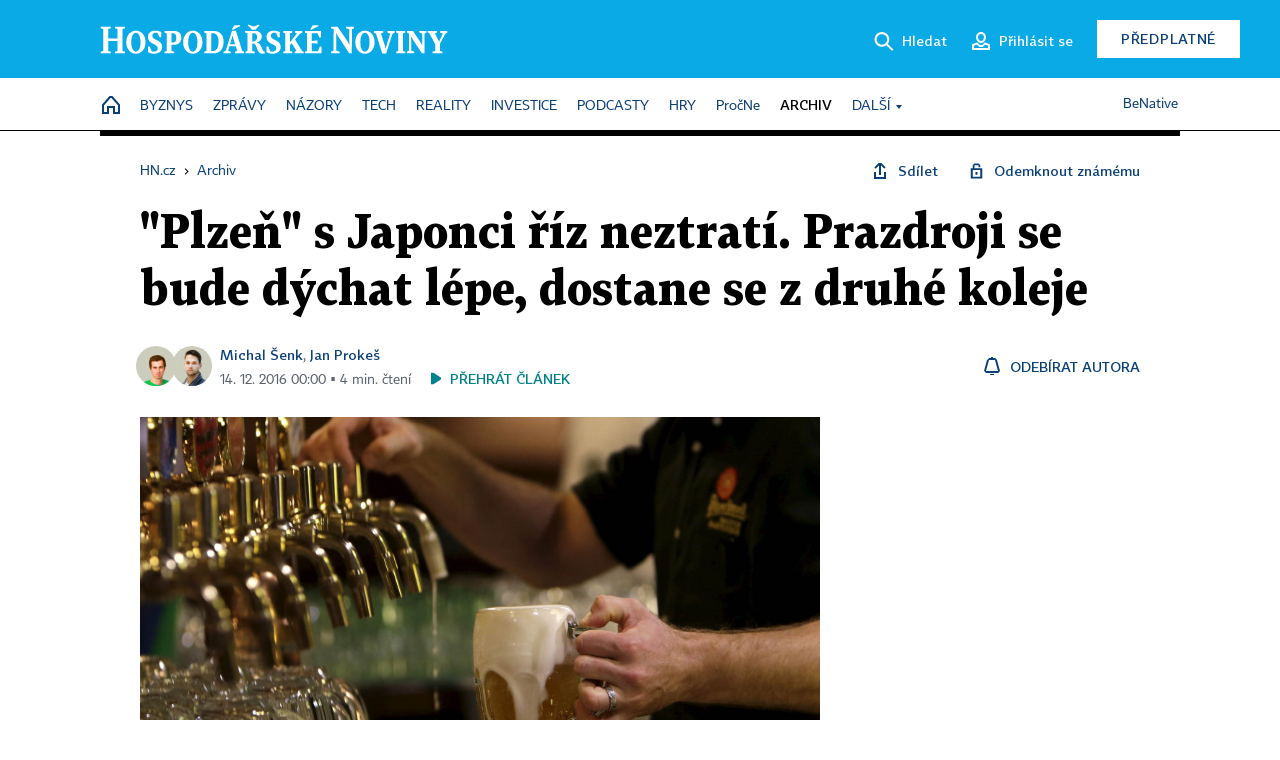

--- FILE ---
content_type: application/javascript
request_url: https://hn.cz/js/sh.js?25070812
body_size: 2141
content:
/* globals window, $, document */
/* exported SH */

function _SH(settings) {
	var _default = {
		api_url: "/site/api/cs/sh/",
	};

	this.config = $.extend({}, _default, settings);
	this.user = {
		id: null, // eco user id
		hash: null, // anonymni hash z cookie
		logged: false,
	};

	this.domain = window.location.hostname.split('.').slice(-2).join('.');
	this.data = {
		domain: window.location.hostname,
	};

	this.init();
}

_SH.prototype = {
	init: function() {
		// detekce uzivatele
		this.user.hash = this._getHash();
		if(!this.user.hash) {
			this._setHash(this._generateHash());
		}
	},
	update: function(data) {
		this.data = $.extend({}, this.data, data);
	},
	track: function(event, parameters) {
		parameters = parameters || {};
		this._sendEventBatch([{
			name: event,
			p: parameters
		}]);
		return true;
	},

	_sendEventBatch: function(batch) {
		$.ajax({
			url: this.config.api_url + 'track',
			type: 'POST',
			data: {
				batch: batch,
				usr: this.user,
				origin: this.domain,
				info: this.data,
				csrf: Date.now()
			},
			dataType: 'json',
			success: (response) => {
				if(response.status) {
					this._updateState(response);
				}
			},
			error: (xhr, status, error) => {
				console.error('SH track error', xhr, status, error);
			}
		});
	},

	identify: function(id, logged) {
		logged = logged || false;
		this.user.id = id;
		this.user.logged = logged;
	},

	// pomocne funkce
	_generateHash: function() {
		var hash = this._getCookie('_ga').find((val) => val.startsWith('GA1.1.')) || '';
		if(hash) { return hash; }
		return Date.now() +'.'+ window.crypto.randomUUID();
	},

	_getHash: function() {
		return this._getCookie("sh_hash").pop();
	},

	_setHash: function(hash) {
		this.user.hash = hash;
		document.cookie = 'sh_hash='+hash+'; expires=365; path=/; domain=.'+this.domain;
	},

	_updateState: function(response) {
		if(response.user_hash !== undefined) {
			this._setHash(response.user_hash);
		}
	},

	_getCookie: function(name) {
		return document.cookie
			.split("; ")
			.filter((row) => row.startsWith(name+"="))
			.map((row) => row.split("=")[1])
		;

	}
};
var SH = new _SH();

--- FILE ---
content_type: application/javascript; charset=utf-8
request_url: https://cdn.cpex.cz/package/cpex-package.min.js
body_size: 29143
content:
var CpexPackage=function(){"use strict";let e=Date.now();function t(){return window.cpexPackage||window.cpexPackageFormats}function i(e){(e=[].slice.call(e)).unshift("display: inline-block; color: #fff; background: #555; padding: 1px 4px; border-radius: 3px;");e.unshift("%cCPEx Package");return e}function s(e){return e?JSON.parse(JSON.stringify(e)):e}function n(){if(t().debugMode){const t=Date.now();Array.prototype.push.call(arguments,t-e);e=t;console.log.apply(this,i(arguments))}}function a(e){console.log("%cCPEx Package%c "+e,"display: inline-block; color: #fff; background: #555; padding: 1px 4px; border-radius: 3px;","font-size: 15px; padding-top: 10px; font-weight: bold; border-bottom: none")}function d(){console.warn.apply(this,i(arguments))}function o(e,t){const s=t instanceof Error?t:new Error(String(t||"unknown error")),n=e?s.message?`${e}, reason: ${s.message}`:e:s.message;let a;try{a=new Error(n,{cause:s})}catch{a=new Error(n);a.cause=s}s.stack&&(a.stack=`${a.name}: ${a.message}\nCaused by: ${s.stack}`);console.error.apply(this,i(arguments));return a}function r(e){return"object"==typeof e&&null!==e&&!1===Array.isArray(e)}function l(e){return Array.isArray(e)&&e.length>0}function c(e){return!!r(e)&&r(e.ball)}function h(e,t){const i=new RegExp(t+"=(?<value>[^a-zA-Z]+)(/| )","gm").exec(e);if(i&&i.groups)return i.groups.value}function p(e){const t=e.match(/<!--(?<value>.+?)-->/m);if(t&&t.groups)return t.groups.value}function m(e,t,i,s="script"){return new Promise(((a,d)=>{if("string"!=typeof t){n("LoadScript: URL  for "+i+" not given, is it intentional?");return a()}const o=e.createElement(s);o.onload=()=>{a()};o.onerror=e=>{d(e)};o.setAttribute("fetchpriority","high");if("link"===s){o.rel="stylesheet";o.href=t}else{o.src=t;o.async=!0}e.head.appendChild(o)}))}function g(e,t){e||(e=document);const i=e.createElement("style");i.innerHTML=t;e.head.appendChild(i);return i}function u(e,t){if("object"!=typeof e||"object"!=typeof t)return!1;for(const i in t)k(t[i])?e[i]=t[i]:t.hasOwnProperty(i)&&(i in e?"object"!=typeof e[i]||"object"!=typeof t[i]||e[i].concat&&t[i].concat?e[i]=t[i]:e[i]=u(e[i],t[i]):e[i]=t[i]);return e}function f(){window.gdprAppliesGlobally=!0;!function(e,t,i,s,n){function a(e,i,s,a){if("function"!=typeof s)return;window[t]||(window[t]=[]);let d=!1;n&&(d=n(e,a,s));d||window[t].push({command:e,version:i,callback:s,parameter:a})}a.stub=!0;a.stubVersion=2;function d(t){if(!window[e]||!0!==window[e].stub)return;if(!t.data)return;const n="string"==typeof t.data;let a;try{a=n?JSON.parse(t.data):t.data}catch(d){return}if(a[i]){const o=a[i];function r(e,i){const a={};a[s]={returnValue:e,success:i,callId:o.callId};t.source.postMessage(n?JSON.stringify(a):a,"*")}window[e](o.command,o.version,r,o.parameter)}}if("function"!=typeof window[e]){window[e]=a;window.addEventListener?window.addEventListener("message",d,!1):window.attachEvent("onmessage",d)}}("__tcfapi","__tcfapiBuffer","__tcfapiCall","__tcfapiReturn");!function e(t){if(!window.frames[t])if(document.body&&document.body.firstChild){const e=document.createElement("iframe");e.style.display="none";e.name=t;e.title=t;document.body.insertBefore(e,document.body.firstChild)}else setTimeout((function(){e(t)}),5)}("__tcfapiLocator")}function b(e,t){let i=document.getElementById(e);if(!i)return d(`Element id '${e}' not found`);const s=i.getAttribute("data-target-id-moved");document.getElementById(s)&&(i=document.getElementById(s));if(i){let e,s,n,a=i.getElementsByClassName("debugTags")[0];if(a){e=a.children[0];s=i.getElementsByClassName("regularTags")[0];n=i.getElementsByClassName("extraTags")[0]}else{a=document.createElement("div");a.classList.add("debugTags");a.style.cssText="position: relative; display: block; height: 0px; pointer-events: none";i.prepend(a);e=document.createElement("div");e.style.cssText="position: absolute; top: 0px; left: 0px; padding: 10px; z-index: 99999";a.appendChild(e);s=document.createElement("span");s.classList.add("regularTags");s.style.cssText="display: block; line-height: 1";e.appendChild(s);n=document.createElement("span");n.classList.add("extraTags");n.style.cssText="display: block; line-height: 1";e.appendChild(n)}for(const[e,i]of Object.entries(t)){const t=document.createElement("span");switch(e){case"autorefresh":t.innerHTML="autorefresh";t.style.cssText="color: #fff; background: #c99504; font-size: 8px; display: inline-block; padding: 4px; margin: 1px; border-radius: 3px; box-shadow: 0px 0px 2px #888A; line-height: 1";n.appendChild(t);break;case"hb":t.innerHTML="<b>HB</b>, bidder: <b>"+i.bidder+"</b>, cpm: <b>"+Math.round(100*i.cpm)/100+"</b>, size: <b>"+i.size+"</b>";i.hbkey&&(t.innerHTML+=", <b>hbKey:</b> "+i.hbkey);t.style.cssText="color: #fff; background: #1a73e8; font-size: 8px; display: inline-block; padding: 4px; margin: 1px; border-radius: 3px; box-shadow: 0px 0px 2px #888A; line-height: 1";n.appendChild(t);break;case"json":t.innerHTML="<b>JSON</b>";t.style.cssText="color: #fff; background: #8fe81a; font-size: 8px; display: inline-block; padding: 4px; margin: 1px; border-radius: 3px; box-shadow: 0px 0px 2px #888A; line-height: 1";n.appendChild(t);break;case"customType":if(!n.querySelector(".customType")){t.innerHTML="CPEx Format: <b>"+i+"</b>";t.style.cssText="color: #fff; background: #ee2024; font-size: 8px; display: inline-block; padding: 4px; margin: 1px; border-radius: 3px; box-shadow: 0px 0px 2px #888A; line-height: 1";t.classList.add("customType");n.appendChild(t)}break;default:t.innerHTML=e+": <b>"+i+"</b>";t.style.cssText="color: black; background: #eee; font-size: 8px; display: inline-block; padding: 4px; margin: 1px; border-radius: 3px; box-shadow: 0px 0px 2px #888A; line-height: 1";s.appendChild(t)}}}}function w(){return navigator.userAgent.match(/Mobi/)}function x(){return new Promise((e=>"loading"!==document.readyState?e():document.addEventListener("DOMContentLoaded",e))).catch((e=>o("DOM loaded failed",e)))}function y(e,t,i){const s=document.createElement("iframe");s.style.cssText="border:none; display:block; overflow:hidden; border:none; margin:auto;";e.appendChild(s);"function"==typeof i&&(s.onload=()=>{i(s)});Object.assign(s,t);s.setAttribute("scrolling","no");s.setAttribute("marginwidth","0");s.setAttribute("marginheight","0");return s}function v(e,t){e.open("text/html","replace");e.write(t);e.close()}function A(e){if(document.getElementById(e)){const t=document.getElementById(e).children;for(const e of t)e.classList.contains("debugTags")||(e.style.display="none")}}function k(e){return e instanceof Element}function S(e){const t=document.createElement("img");t.setAttribute("src",e);t.style.width="1px";t.style.height="1px";t.style.position="absolute";t.style.bottom="0px";t.style.right="0px";t.style.border="none";document.body.appendChild(t)}function I(e,t){return e.replace(/\${(.*?)}/g,((e,i)=>t[i]))}function C(e,t){return e.length>t?e.substring(0,t)+"...":e}function E(){return!("object"!=typeof window.pbjs||!window.pbjs.version)}function T(e,t,i){const s=document.createElement(e);if(i)for(const[e,t]of Object.entries(i))e.startsWith("data-")?s.setAttribute(e,t):"class"===e?s.setAttribute("class",t):s[e]=t;return t.appendChild(s)}function L(e){return(e=new RegExp("(?:^|;\\s*)"+(""+e).replace(/[-[\]{}()*+?.,\\^$|#\s]/g,"\\$&")+"=([^;]*)").exec(document.cookie))&&e[1]}function j(){return new Promise(((e,t)=>{try{window.__tcfapi("addEventListener",2,((i,s)=>{s&&i&&i.tcString?e(i.tcString):t()}))}catch(e){o("CMP not responding properly",e);t(e)}}))}async function B(e,t){const i=top.document.getElementById(e.zoneName);if(!i)return top.cpexPackage.utils.cpexError(`SSSP callback: target element with id ${e.zoneName} not found`);i.style.display="flex";i.style.justifyContent="center";const s=e.iframe?`<iframe src='${e.data}' width='${e.width}' height='${e.height}' style='border: none; display: block'></iframe>`:e.data;top.cpexPackage.render(e.zoneName,s,e.width,e.height);t.served(e.tracking.served)}async function P(e,t){const i=top.document.getElementById(e.zoneName);if(!i)return top.cpexPackage.utils.cpexError(`SSSP callback: target element with id ${e.zoneName} not found`);if("empty"===e.type||"error"===e.type){top.cpexPackage.utils.cpexLog(`sssp returned ${e.type}`);if(top.cpexPackage.headerbidding){top.cpexPackage.utils.cpexLog("calling passback");top.cpexPackage.headerbidding.passback(e.zoneName);top.cpexPackage.debugMode&&setTimeout((()=>{top.cpexPackage.utils.addElement("span",i.querySelector(".extraTags"),{innerHTML:"passback",style:"color: white; background: #cc0000; font-size: 8px; padding: 4px; border-radius: 3px; box-shadow: 0px 0px 2px #888A; line-height: 1; z-index: 999"})}),1e3)}else top.cpexPackage.utils.cpexWarn("no headerbidding, cannot call passback")}top.cpexPackage.debugMode&&setTimeout((()=>{top.cpexPackage.utils.addElement("span",i.querySelector(".extraTags"),{innerHTML:"seznam",style:"color: white; background: #cc0000; font-size: 8px; padding: 4px; border-radius: 3px; box-shadow: 0px 0px 2px #888A; line-height: 1; z-index: 999"})}),1e3)}function U(){return`\n    body.subscriptionModalOpen {\n      overflow: hidden !important;\n    }\n    #cpexSubs_veil {\n      z-index: 99999;\n      width: 100%;\n      height: 100%;\n      position: fixed;\n      top: 0px;\n      left: 0px;\n      background-color: #0005;\n      backdrop-filter: blur(10px);\n      -webkit-backdrop-filter: blur(10px);\n    }\n\n    #cpexSubs_modalWrapper {\n      position: fixed;\n      top: 0px;\n      left: 0px;\n      width: 100%;\n      height: 100%;\n      z-index: 999999;\n      display: flex;\n      align-items: center;\n      justify-content: center;\n    }\n    #cpexSubs_modal {\n      position: relative;\n      display: flex;\n      flex-direction: column;\n      width: 900px;\n      min-height: 100px;\n      max-height: 95%;\n      box-sizing: border-box;\n      margin-top: 20px;\n      border-radius: 10px;\n      box-shadow: 0px 1px 6px #0002;\n      font-family: Helvetica, Calibri, Arial, sans-serif;\n      background-color: #FFF;\n      overflow: hidden;\n    }\n      #cpexSubs_content {\n        position: relative;\n        flex-grow: 1;\n        overflow: auto;\n        padding-top: 40px;\n      }\n      #cpexSubs_modal::before,\n      #cpexSubs_modal::after {\n        display: block;\n        content: '';\n        position: absolute;\n        left: 0;\n        right: 0;\n        height: 100px;\n        z-index: 1;\n        pointer-events: none;\n      }\n      #cpexSubs_modal::before {\n        top: 0;\n        background: linear-gradient(to bottom, white, transparent);\n      }\n      #cpexSubs_modal::after {\n        bottom: 0;\n        background: linear-gradient(to top, white, transparent);\n      }\n      #cpexSubs_modal.hideTop::before { display: none }\n      #cpexSubs_modal.hideBottom::after { display: none }\n\n      #cpexSubs_content a {\n        color: #263238;\n      }\n\n      #cpexSubs_primaryLogo {\n        display: block;\n        margin: auto;\n      }\n      #cpexSubs_secondaryLogo {\n        position: absolute;\n        top: 30px;\n        right: 30px;\n      }\n      #cpexSubs_headline {\n        margin-top: 40px;\n        margin-bottom: 0px;\n        padding: 0px 20px;\n        font-size: 12pt;\n        font-weight: normal;\n        text-align: center;\n      }\n      #cpexSubs_modal main {\n        display: flex;\n        gap: 40px;\n        padding: 20px 40px;\n        padding-bottom: 60px;\n        background-color: #FFF;\n      }\n        #cpexSubs_modal main p {\n          font-size: 11pt;\n          overflow: auto;\n          line-height: 140%;\n          margin: 15px 0px;\n          height: 12em;\n        }\n        #cpexSubs_modal main div {\n          flex: 1;\n        }\n          #cpexSubs_modal main div h2 {\n            color: #333;\n          }\n      \n      #cpexSubs_cmpButtons, #cpexSubs_subButtons, #cpexSubs_extraButtons {\n        display: flex;\n        align-items: center;\n      }\n\n      #cpexSubs_modal main button {\n        font-size: 14pt;\n        padding: 15px 30px;\n        cursor: pointer;\n        margin-right: 20px;\n        border-radius: 3px;\n      }\n\n        #cpexSubs_consentButton {\n          background-color: ${window.Didomi.getConfig().theme.color};\n          border: none;\n          color: white;\n        }\n        #cpexSubs_subscribeButton, #cpexSubs_extraButton {\n          background-color: #EEE;\n          border: 1px #AAA solid;\n          color: black;\n        }\n\n      #cpexSubs_linkPurposes, #cpexSubs_linkLogin {\n        color: ${window.Didomi.getConfig().theme.linkColor};\n        text-decoration: none;\n        float: left;\n      }\n\n      #cpexSubs_bottom {\n        background-color: #eee;\n        padding: 20px 40px;\n        font-size: 10pt;\n        color: gray;\n        border-radius: 0px 0px 10px 10px;\n      }\n        #cpexSubs_bottom a {\n          text-decoration: none;\n        }\n        #cpexSubs_bottom p {\n          margin: 0px;\n          font-size: 10pt;\n          color: gray;\n          padding: 0px;\n          line-height: 120%;\n        }\n          #cpexSubs_bottom p:first-letter {\n            text-transform: uppercase;\n          }\n        #cpexSubs_links {\n          padding-top: 10px;\n          padding-bottom: 10px;\n        }\n\n    @media only screen and (max-width: 1080px) {\n      #cpexSubs_modal main p {\n        height: 10.5em;\n      }\n    }\n\n    @media only screen and (max-width: 900px) {\n      #cpexSubs_modal {\n        width: calc(100% - 40px);\n        margin: 20px auto;\n      }\n        #cpexSubs_modal main {\n          flex-direction: column;\n          position: relative;\n        }\n    }\n    @media only screen and (max-width: 400px) {\n      #cpexSubs_modal {\n        width: calc(100% - 10px);\n        margin: 5px;\n      }\n        #cpexSubs_modal main {\n          padding: 20px;\n        }\n          #cpexSubs_modal main p {\n            max-height: 5em;\n          }\n    }\n  `}class M{constructor(e){this.consent=window.Didomi.getUserConsentStatusForAll();this.isConfigured=!1;this.config=window.cpexCmpSubscriptionConfig||e.settings.cmp.payConfig;this.modalVisible=!1;const t=()=>{try{const e=window.Didomi.getUserConsentStatusForAll();if(!e||!e.vendors||!e.purposes)return!1;if(0===e.vendors.enabled.length)return!1;return(this.config.required||["cookies"]).every((t=>e.purposes.enabled.includes(t)))}catch(e){console.error("cmpSubscription: Error checking required consent",e);return!1}},i=()=>{if(!this.config.consentDateLimit)return!1;return new Date(window.Didomi.getUserStatus().updated)<new Date(this.config.consentDateLimit)};if("function"!=typeof this.config.isSubscribed)return d("Please define isSubscribed function in cpexPackage.cmp.payConfig");if((void 0===this.config.enabled||!0===this.config.enabled)&&!0!==this.config.isSubscribed()&&(!1===t()||i())){this.configure();this.showModal()}}configure(){const e=window.Didomi.getRequiredVendors().length,t=(({partnerNum:e})=>({mainHeadline:"",cmpHeadline:"Prosíme o souhlas",subHeadline:"Předplaťte si web bez reklam*",cmpBody:'S Vaším souhlasem pro zobrazování, cílení a měření reklamy můžete naše stránky používat <b>ZDARMA</b>. Díky cookies či dalším síťovým identifikátorům víme např. jak procházíte naše stránky, jaký obsah Vás zajímá či pro jaké účely, jste nám dali svůj souhlas. My a naši partneři máme k těmto osobním údajům ve Vašem zařízení přístup nebo je ukládáme a následně zpracováváme pro účely uvedené níže. Tyto údaje nám <b>pomáhají</b> provozovat a zlepšovat naše služby či připravit obsah, který Vás bude zajímat. Pro některé účely je vyžadován <b>Váš souhlas</b>, jindy postačí tzv. oprávněný zájem. Své volby pro volitelné účely, včetně nastavení souhlasu či vznesení námitky vůči oprávněnému zájmu, můžete provést v Podrobném nastavení“ nebo je následně změnit či souhlas odvolat <a href="https://www.cncenter.cz/cookies" target="_blank">zde</a>.<br>Vaše nastavení se použije pro všechny naše webové stránky. Pokud se rozhodnete souhlas neudělit i pro vyžadované reklamní účely pro používání stránek ZDARMA, nabízíme Vám předplatné bez reklam.',subBody:'Chcete používat tento web bez sdílení informací s třetími stranami o historii Vašeho prohlížení a bez cílené reklamy a reklamních bannerů? Stačí se zaregistrovat nebo se přihlásit s Vašim stávajícím účtem a zakoupit předplatné <b>webu bez reklam za ... Kč/měsíc</b>. Informace o zpracování údajů v rámci webu bez reklam naleznete <a href="https://www.cncenter.cz/cookies" target="_blank">zde</a>.<br> Pokud jste již předplatitelem služby Premium či Premium+, získáváte předplatné webu bez reklam jako benefit. Stačí se přihlásit s Vaším Premium účtem a odsouhlasit podmínky webu bez reklam.<br>* Netýká se reklamy zobrazované v rámci obsahu, jako jsou komerční sdělení, native či PR články.',butConsent:"Souhlasím",linkPurposes:"Podrobné nastavení",butRegister:"Koupit",linkLogin:"Přihlásit se",purposeListHeadline:`My a našich <a href="javascript:Didomi.preferences.show('vendors')">${e} partnerů</a> zpracováváme údaje následujícím způsobem:<br>`,purposeListFallback:`My a našich <a href="javascript:Didomi.preferences.show('vendors')">${e} partnerů</a> zpracováváme údaje následujícím způsobem:<br>Personalizovaná reklama a obsah, měření reklamy a obsahu, poznatky o okruzích publika a vývoj produktů, Technický provoz stránek, Ukládání a/nebo přístup k informacím v zařízení, Zpracování údajů vydavateli a dalšími partnery`}))({partnerNum:e}),i={generalCSS:U,texts:t,veil:!0,purposeList:!0},s="function"==typeof this.config.texts?this.config.texts({partnerNum:e}):this.config.texts;"object"==typeof s&&(this.config.texts={...i.texts,...s});this.settings={...i,...this.config};this.settings.generalCSS&&T("style",document.head,{innerHTML:this.settings.generalCSS()});this.settings.overrideCSS&&T("style",document.head,{innerHTML:this.settings.overrideCSS()});this.isConfigured=!0}onSubscribe(){window.open(this.settings.registerURL,"_self")}onLogin(){}onExtra(){window.dispatchEvent(new window.CustomEvent("cpex.cmp.trigger.extra"));window.open(this.settings.extraURL,"_self")}showModal(){if(this.modalVisible)return;this.modalVisible=!0;this.elements={};this.isConfigured||this.configure();this.settings.veil&&(this.elements.veil=T("div",document.body,{id:"cpexSubs_veil"}));document.body.classList.add("subscriptionModalOpen");this.elements.wrapper=T("div",document.body,{id:"cpexSubs_modalWrapper"});this.elements.modal=T("div",this.elements.wrapper,{id:"cpexSubs_modal"});this.elements.content=T("div",this.elements.modal,{id:"cpexSubs_content"});this.settings.primaryLogoURL&&(this.elements.primaryLogo=T("img",this.elements.content,{id:"cpexSubs_primaryLogo",src:this.settings.primaryLogoURL,height:50}));this.settings.secondaryLogoURL&&(this.elements.secondaryLogo=T("img",this.elements.content,{id:"cpexSubs_secondaryLogo",src:this.settings.secondaryLogoURL,height:20}));this.settings.texts.mainHeadline&&T("div",this.elements.content,{innerHTML:this.settings.texts.mainHeadline,id:"cpexSubs_headline"});this.elements.main=T("main",this.elements.content);this.elements.cmp=T("div",this.elements.main,{id:"cpexSubs_cmp"});this.elements.sub=T("div",this.elements.main,{id:"cpexSubs_sub"});this.elements.cmpTop=T("div",this.elements.cmp,{id:"cpexSubs_cmpText"});this.elements.subTop=T("div",this.elements.sub,{id:"cpexSubs_subText"});T("h2",this.elements.cmpTop,{innerHTML:this.settings.texts.cmpHeadline});T("p",this.elements.cmpTop,{innerHTML:this.settings.texts.cmpBody});T("h2",this.elements.subTop,{innerHTML:this.settings.texts.subHeadline});T("p",this.elements.subTop,{innerHTML:this.settings.texts.subBody});this.elements.cmpButtons=T("div",this.elements.cmp,{id:"cpexSubs_cmpButtons"});this.elements.subButtons=T("div",this.elements.sub,{id:"cpexSubs_subButtons"});this.elements.butConsent=T("button",this.elements.cmpButtons,{innerHTML:this.settings.texts.butConsent,id:"cpexSubs_consentButton"});this.elements.linkPurposes=T("a",this.elements.cmpButtons,{innerHTML:this.settings.texts.linkPurposes,href:"#",id:"cpexSubs_linkPurposes"});this.elements.butRegister=T("button",this.elements.subButtons,{innerHTML:this.settings.texts.butRegister,id:"cpexSubs_subscribeButton"});this.elements.butRegister.addEventListener("click",(()=>{this.onSubscribe()}));this.elements.linkLogin=T("a",this.elements.subButtons,{href:this.settings.loginURL,innerHTML:this.settings.texts.linkLogin,id:"cpexSubs_linkLogin"});this.elements.linkLogin.addEventListener("click",(()=>{this.onLogin()}));if(this.settings.extraURL&&this.settings.texts.extraHeadline&&this.settings.texts.extraBody&&this.settings.texts.butExtra){this.elements.extra=T("div",this.elements.main,{id:"cpexSubs_extra"});this.elements.extraTop=T("div",this.elements.extra,{id:"cpexSubs_extraText"});T("h2",this.elements.extraTop,{innerHTML:this.settings.texts.extraHeadline});T("p",this.elements.extraTop,{innerHTML:this.settings.texts.extraBody});this.elements.extraButtons=T("div",this.elements.extra,{id:"cpexSubs_extraButtons"});this.elements.butExtra=T("button",this.elements.extraButtons,{innerHTML:this.settings.texts.butExtra,id:"cpexSubs_extraButton"});this.elements.butExtra.addEventListener("click",(()=>{this.onExtra()}))}this.elements.bottom=T("div",this.elements.content,{id:"cpexSubs_bottom"});this.settings.texts.bottomText&&T("p",this.elements.bottom,{innerHTML:this.settings.texts.bottomText,id:"cpexSubs_bottomText"});if(this.settings.purposeList){const e=[];window.Didomi.getCategories().forEach((t=>{if(t.name?.cs)return t.name.cs.toLowerCase();const i=t.purposeId,s=window.Didomi.getPurposes()[i];s&&s.name&&s.name.cs&&e.push(s.name.cs.toLowerCase())}));const t=this.settings.texts.purposeListHeadline;T("p",this.elements.bottom,{innerHTML:t+e.filter(Boolean).join(", ")||t+this.settings.texts.purposeListFallback,id:"cpexSubs_purposeList"})}if(Array.isArray(this.settings.links)&&this.settings.links.length>0){this.elements.links=T("p",this.elements.bottom,{id:"cpexSubs_links"});this.settings.links.forEach((e=>{"privacyPolicy"===e.href&&(e.href=window.Didomi.getConfig().app.privacyPolicyURL);T("a",this.elements.links,{...e})}))}this.elements.butConsent.addEventListener("click",(()=>{this.hideModal();setTimeout((()=>{window.Didomi.setUserAgreeToAll()}),50)}));this.elements.linkPurposes.addEventListener("click",(()=>{window.Didomi.preferences.show("purposes")}));this.updateShadows=()=>{const{content:e,modal:t}=this.elements,i=e.scrollTop>0,s=e.scrollHeight-e.clientHeight-e.scrollTop>10;t.classList.toggle("hideTop",!i);t.classList.toggle("hideBottom",!s)};this.elements.content.addEventListener("scroll",this.updateShadows);window.addEventListener("resize",this.updateShadows);this.updateShadows();this.elements.cmp.querySelectorAll("details summary").forEach((e=>e.addEventListener("click",(t=>{t.preventDefault();const i=e.parentElement;i.hasAttribute("open")?i.removeAttribute("open"):i.setAttribute("open","");Array.from(i.parentElement.children).forEach((e=>e!==i&&e.removeAttribute("open")))}))))}hideModal(){this.modalVisible=!1;if(this.elements){this.elements.veil&&(this.elements.veil.style.display="none");this.elements.wrapper&&(this.elements.wrapper.style.display="none")}document.body.classList.remove("subscriptionModalOpen")}}class z{constructor(e){this.main=e;this.loaded=!1;this.settings=this.main.settings.cmp;if(this.settings.enabled){this.addDidomi();this.settings.payEnabled&&this.addPayOkay()}else window.__tcfapi||f()}addDidomi(){if(window.Didomi){d("CMP: Didomi already present");this.loaded=!0}else if(window.__tcfapi){d("CMP: Generic CMP already present");this.loaded=!0}else{f();window.didomiConfig=window.didomiConfig||{};window.didomiConfig.sdkPath=window.didomiConfig.sdkPath||"https://sdk.privacy-center.org/";window.didomiEventListeners=window.didomiEventListeners||[];window.didomiOnReady=window.didomiOnReady||[];const e=this.main.localhost?"cpex.cz":document.location.hostname,t=this.settings.didomiTemplate?"?target_type=notice&target="+this.settings.didomiTemplate:"?target="+e;let i=window.didomiConfig.sdkPath+"9a8e2159-3781-4da1-9590-fbf86806f86e/loader.js"+t;if(window.didomiConfig.user){const e=window.didomiConfig.user,t=e.country,s=e.region;if(t){i=i+"&country="+t;s&&(i=i+"&region="+s)}}T("link",document.head,{rel:"preconnect",as:"script",href:window.didomiConfig.sdkPath});T("link",document.head,{rel:"dns-prefetch",as:"script",href:window.didomiConfig.sdkPath});m(document,i,"Didomi loader for SDK");window.didomiOnReady.push((()=>{this.loaded=!0;n("CMP: Didomi loaded");!1===window.Didomi.isTCFEnabled()&&o("TCF compliance disabled in Didomi console");this.addCloseButton();const e=window.Didomi.getUserConsentStatusForAll().purposes;!window.Didomi.shouldConsentBeCollected()&&e.disabled.length+e.enabled.length<11&&window.Didomi.notice.show()}))}}addPayOkay(){window.didomiOnReady.push((e=>{if(e.isConsentRequired()){this.pay=new M(this.main);window.didomiEventListeners.push({event:"preferences.clicksavechoices",listener:()=>{this.pay.hideModal()}});window.didomiEventListeners.push({event:"preferences.clickagreetoall",listener:()=>{this.pay.hideModal()}})}}))}addCloseButton(){if(void 0!==window.cpexCmpAllowCloseButton||-1!==window.location.href.indexOf("cpexCmpAllowCloseButton")){const e=document.getElementById("didomi-notice")||document.getElementsByClassName("didomi-popup-notice-logo-container")[0];if(e){const t=document.createElement("div");t.textContent="×";t.style.cssText="position: absolute; top: 10px; right: 10px; width: 40px; height: 40px; cursor: pointer; font-size: 20pt; text-align: center; line-height: 40px;";t.addEventListener("click",(function(){window.Didomi.notice.hide()}));e.appendChild(t)}}}}class H{constructor(e,t,i,s,a){this.type="skin";this.adUnit=t;this.elementId=e;this.settings=i.settings.formats.skin;this.width=s;this.height=a;this.loaded=!1;this.hidden=[];this.offset=0;this.iframeCSS=`width: ${s}px; height: ${a}px; border:none; display:block; overflow:hidden; margin-left: 50%; transform: translateX(-50%); max-width: initial; `;n("Skin: Caught Skin custom format, in elementId "+e)}renderIframe(){if(!this.validateSettings(this.settings))return o("Skin: Incorrect skin settings: "+JSON.stringify(this.settings));this.backgroundEl=("function"==typeof this.settings.backgroundEl?this.settings.backgroundEl():this.settings.backgroundEl)||document.body;this.contentEl="function"==typeof this.settings.contentEl?this.settings.contentEl():this.settings.contentEl;k(this.contentEl)&&(this.contentStyleBackup=window.getComputedStyle(this.contentEl));this.settings.generalCSS&&(this.generalCSSEl=g(document,this.settings.generalCSS));Array.isArray(this.settings.hide)&&this.settings.hide.length>0&&this.settings.hide.forEach((e=>{const t="function"==typeof e?e():e;if(k(t)){this.hidden.push({element:t,display:t.style.display});t.style.setProperty("display","none","important")}}));this.element=document.createElement("div");this.element.id="cpex-skin";this.getOffset();this.element.style.cssText=`position: fixed; top: ${this.offset}px; left: 0px; width: 100%; ${"number"==typeof this.settings.zIndex?"z-index:"+this.settings.zIndex:""};`;this.backgroundEl.prepend(this.element);const e=document.getElementById(this.elementId);e&&e.setAttribute("data-target-id-moved",this.element.id);this.contentEl&&(this.contentEl.style.cssText=this.settings.contentCSS);this.iframe=y(this.element,{id:this.elementId+"-iframe"},(e=>{this.loaded=!0;n("Skin: Rendered into ",this.backgroundEl)}));this.iframe.style.cssText=this.iframeCSS;if(this.settings.offset&&this.settings.offsetScroll){this.updateOffset();window.addEventListener("scroll",(()=>{this.updateOffset()}))}return this.iframe}getOffset(){"function"==typeof this.settings.offset?this.offset=this.settings.offset():"number"==typeof this.settings.offset&&(this.offset=this.settings.offset)}updateOffset(){this.element.style.top=window.scrollY<this.offset?this.offset-window.scrollY+"px":"0px"}reset(){this.element.remove();this.contentEl&&(this.contentEl.style=this.contentStyleBackup);if(this.generalCSSEl){this.generalCSSEl.remove();delete this.generalCSSEl}this.hidden.forEach((e=>{e.element.style.display=e.display}));const e=window.cpexPackage.customAds;e&&delete e[this.elementId]}validateSettings(e){return r(e)}}class R{constructor(e,t,i,s,a){this.main=i;this.type="outstream";this.elementId=e;this.adUnit=t;this.settings=i.settings.formats.outstream;this.loaded=!1;this.width=s||640;this.height=a||360;n("Outstream: Caught Outstream custom format, in elementId "+e)}async render(e){try{const{vastUrl:t,vastXml:i}=e;if(!t&&!i)throw new Error("No VAST URL or XML provided");this.containerEl=document.getElementById(this.elementId);this.iframe=y(this.containerEl,{id:this.elementId+"-iframe",width:this.width,height:this.height});const s=m(this.iframe.contentDocument,"https://cdn.cpex.cz/video/video-js.min.css","video.js style","link"),a=m(this.iframe.contentDocument,"https://cdn.cpex.cz/video/video-js.min.js","video.js script"),d=m(this.iframe.contentDocument,"https://cdn.cpex.cz/video/vast-plugin.js","VAST plugin");await Promise.all([s,a,d]);n("Outstream: video.js library loaded");this.loaded=!0;this.videoContainerEl=T("div",this.iframe.contentDocument.body,{id:"cpex-outstream"});this.videoEl=T("video",this.videoContainerEl,{class:"video-js",width:this.width,height:this.height,preload:"auto",muted:!0});const o=this.iframe.contentWindow,r={autoplay:"muted",controls:!1,width:this.width,height:this.height,loop:!1,autoSetup:!1,fluid:!0,language:"cs",playsinline:!0};this.player=o.videojs(this.videoEl,r);this.playerReady=new Promise((e=>this.player.ready(e)));this.vastPlugin=new o.VASTplugin({iframeWindow:o,player:this.player});this.vast=await this.vastPlugin.loadVast(i||t);await Promise.all([this.playerReady,this.vast]);this.play();n("Outstream: Playing")}catch(e){o("Outstream: Error loading video.js library",e)}}play(){if(!this.vast||!this.vast.mediaFile||!this.vast.mediaFile.url)return o("Outstream: No playable media in VAST");this.vastPlugin.pingUrls(this.vast.errorUrls);this.player.src({src:this.vast.mediaFile.url,type:this.vast.mediaFile.type||"video/mp4"});this.vast.clickThroughUrl&&(this.overlay=this.vastPlugin.addClickOverlay(this.videoContainerEl,(()=>{try{this.vastPlugin.pingUrls(this.vast.clickTrackingUrls)}finally{this.iframe.contentWindow.open(this.vast.clickThroughUrl,"_blank","noopener")}})));this.player.play();this.main.headerbidding&&this.main.headerbidding.triggerBidWon(this.adUnit)}reset(){this.iframe&&this.iframe.remove();this.vastPlugin&&this.vastPlugin.destroy();this.overlay&&this.overlay.parentNode&&this.overlay.parentNode.removeChild(this.overlay);const e=window.cpexPackage.customAds;e&&delete e[this.elementId]}}class _{constructor(e,t,i,s,a){this.type="native";this.elementId=e;this.adUnit=t;this.settings=i.settings.formats.native;this.loaded=!1;this.width=s;this.height=a;this.config=this.settings.adUnitConfig?this.settings.adUnitConfig[t||e]:null;this.processDataAd=this.processDataAd.bind(this);window.addEventListener("message",this.processDataAd,!1);n("Native: Caught Native custom format, in elementId "+e)}render(e){this.element=document.getElementById(this.elementId);const t=this.getTemplate();this.element.innerHTML+=(i=e,s=t,n=this.config,I(s,{link:i.clickUrl,title:C(i.title,n?.titleLength||45),desc:i.body?C(i.body,n?.descLength||90):"",img:i.image?.url,sponsor:i.sponsoredBy||i.sponsored||""}));var i,s,n}addPrebidEvents(e){const t={message:"Prebid Native",adId:e.adId};window.postMessage(JSON.stringify(t));this.element.querySelector("a").addEventListener("click",(()=>{window.postMessage(JSON.stringify({action:"click",...t}))}))}getTemplate(){let e=D;if(this.settings.templates){let t=!1;for(const i in this.settings.templates){const s=i.split(",");for(const n of s)if(n===this.elementId){t=!0;e=this.settings.templates[i];e in this.settings.templates&&(e=this.settings.templates[e])}}!1===t&&this.settings.templates.generic&&(e=this.settings.templates.generic)}return e}processDataAd(e){if(this.iframe&&e.source===this.iframe.contentWindow&&void 0!==e.data&&"native"===e.data.creativeType){if(void 0!==e.data.data){n("Native: Correct postMessage received");const d=JSON.parse((a=e.data.data,decodeURIComponent(window.atob(a).split("").map((function(e){return"%"+("00"+e.charCodeAt(0).toString(16)).slice(-2)})).join(""))));if(d.native){const n=this.getTemplate();e.data.clickTag&&(d.native.link.url=e.data.clickTag);A(this.element);this.element.innerHTML+=(t=d.native,i=n,s=this.config,I(i,{link:t.link.url,title:C(t.assets[0].title.text,s?.titleLength||45),desc:C(t.assets[1].data.value,s?.descLength||90),img:t.assets[2].img.url,sponsor:""}));!function(e){function t(e){e&&(Array.isArray(e)?e.forEach((e=>{S(e)})):"string"==typeof e&&S(e))}e.measurePixel&&t(e.measurePixel);if(e.data.native){e.data.native.impressionTrackers&&t(e.data.native.impressionTrackers);e.data.native.javascriptTrackers&&t(e.data.native.javascriptTrackers)}}(e.data)}else o("Native: Missing Native data")}else o("Native: Ad is missing base64 encoded creative data in postMessage");window.removeEventListener("message",this.processDataAd,!1)}var t,i,s,a}renderIframe(){this.element=document.getElementById(this.elementId);if(this.element){this.iframe=y(this.element,{width:548,height:150,id:this.elementId+"-iframe"},(e=>{this.loaded=!0;n("Native: Rendered into "+this.elementId);this.iframe.contentWindow.postMessage({response:"cpexHTML5",caf:!0},"*")}));return this.iframe}o(`Native: Target element '${this.elementId}' not found`)}reset(){this.element.innerHTML="";const e=window.cpexPackage.customAds;e&&delete e[this.elementId];window.removeEventListener("message",this.processDataAd,!1)}}const D="<style>\n  .cpex-native a { display: flex; text-decoration: none; color: inherit }\n  .cpex-native img { width: 200px; object-fit: cover }\n  .cpex-native .text { padding-left: 20px }\n</style>\n<div class='cpex-native'>\n  <a href='${link}' target='_blank' id='cpexNativeLink' rel='sponsored noopener' >\n    <img src='${img}'>\n    <div class='text'>\n      <h2>${title}</h2>\n      <p>${desc}</p>\n    </div>\n  </a>\n</div>";class O{constructor(e,t,i,s,a){this.type="slideup";this.adUnit=t;this.elementId=e;this.main=i;this.settings=i.settings.formats.slideup;this.loaded=!1;this.width=s;this.height=a||this.settings.emptyHeight;this.iframeCSS="position: relative; margin:auto; border:none; display:block; overflow:hidden; background-color:#FFF; max-width: initial; ";n("Slideup: Caught Slideup custom format, in elementId "+e)}resize(){if(this.width>document.documentElement.clientWidth){const e=document.documentElement.clientWidth/this.width;this.wrapper.style.cssText="position: fixed; bottom: 0px; height: 0px; right: 0px;";this.wrapper.style.transform=`translateY(${-this.height}px)`;this.wrapper.style.scale=e;this.wrapper.style.transformOrigin="right bottom";this.closeButton.style.transform="scale("+1/e+")";this.closeButton.style.transformOrigin="right bottom"}else this.wrapper.style.cssText=this.wrapperCSS}renderIframe(){const e=this.settings.animationSpeed||.2,t=("function"==typeof this.settings.backgroundEl?this.settings.backgroundEl():this.settings.backgroundEl)||document.body;g(document,`\n      .cpex-slideup-open { transform: translateY(${-this.height}px); transition: transform ${e}s ease-out }\n      .cpex-slideup-close { transform: translateY(${this.height}px)!important; transition: transform ${e}s ease-in }\n    `);this.element=document.createElement("div");this.element.id="cpex-slideup";this.element.style.cssText="position: fixed; bottom: 0px; height: 0px; left: 0px; width: 100%;";t.appendChild(this.element);this.wrapper=document.createElement("div");this.wrapper.id="cpex-slideup-wrapper";this.wrapperCSS=`position: relative; margin-bottom: -${this.height}px; width: ${this.width}px`;this.wrapper.style.cssText=this.wrapperCSS;this.element.appendChild(this.wrapper);this.originalElement=document.getElementById(this.elementId);if(this.originalElement!==t){this.originalElement.setAttribute("data-target-id-moved",this.element.id);this.originalElement.style.display="none"}this.closeButton=document.createElement("span");this.closeButton.id="cpex-slideup-close";this.closeButton.tabIndex=0;const i=this.settings.closeTextHTML||$;this.closeButton.innerHTML=i;if(this.settings.closeTimer){let e=this.settings.closeTimer;this.closeButton.innerHTML=i+` (${e})`;setInterval((()=>{e--;this.closeButton.innerHTML=i+` (${e})`;if(e<=0){this.closeButton.innerHTML=i;this.enableClose();clearInterval(this)}}),1e3)}else this.enableClose();this.wrapper.appendChild(this.closeButton);this.iframe=y(this.wrapper,{id:this.elementId+"-iframe",width:1,height:1},(()=>{this.loaded=!0;this.wrapper.classList.add("cpex-slideup-open");g(document,void 0!==this.settings&&this.settings.css||F);n("Slideup: Rendered")}));this.iframe.style.cssText=this.iframeCSS;this.iframe.style.width=this.width+"px";this.iframe.style.height=this.height+"px";this.resize();window.addEventListener("resize",(()=>this.resize()));return this.iframe}enableClose(){this.closeButton.addEventListener("click",(()=>{this.close()}));this.closeButton.addEventListener("keyup",(e=>{13!==e.keyCode&&32!==e.keyCode||this.close()}))}close(){window.dispatchEvent(new window.CustomEvent("cpexSlideupClosed",{detail:this}));this.wrapper.classList.add("cpex-slideup-close");this.wrapper.addEventListener("transitionend",(()=>{this.element.remove()}));this.main.settings.autorefresh?.adUnits&&this.main.settings.autorefresh?.enabled&&this.main.settings.autorefresh.adUnits.forEach(((e,t)=>{e.adUnit===this.adUnit&&("eco"===this.main.settings.publisher.code?this.main.settings.autorefresh.adUnits.splice(t,1):e.lastRefresh=Date.now())}))}reset(){this.element.remove();const e=window.cpexPackage.customAds;e&&delete e[this.elementId]}}const F="\n  #cpex-slideup {\n    z-index: 9999;\n    display: flex;\n    justify-content: flex-end;\n  }\n  #cpex-slideup-wrapper {\n    background-color: #FFF8;\n    box-shadow: rgba(0, 0, 0, 0.4) 0px 4px 40px 4px;\n  }\n  #cpex-slideup-close {\n    position: absolute;\n    display: flex;\n    align-items: center;\n    justify-content: center;\n    cursor: pointer;\n    top: -35px;\n    right: 0px;\n    height: 35px;\n    min-width: 140px;\n    text-align: center;\n    background-color: #3f3f3f;\n    font-size: 14px;\n    color: #fff;\n    box-shadow: rgba(0, 0, 0, 0.4) 0px 4px 40px 4px;\n  }\n  #cpex-slideup-close:hover {\n    background-color: #000;\n  }\n  #cpex-slideup .debugTags {\n    position: absolute !important;\n    top: -80px;\n    left: 50%;\n    transform: translateX(-50%);\n    z-index: 999;\n    width: 300px;\n  }\n",$="Zavřít&nbsp;&nbsp;✕";class W{constructor(e,t,i,s,a){this.type="vignette";this.adUnit=t;this.elementId=e;this.settings=i.settings.formats.vignette;this.loaded=!1;this.width=s;this.height=a;this.iframeCSS="margin:auto; border:none; display:block; overflow:hidden; position:relative; top:50%; transform:translateY(-50%);";n("Vignette: Caught Vignette custom format, in elementId "+e)}resize(){if(this.width>document.documentElement.clientWidth){const e=document.documentElement.clientWidth/this.width;this.iframe.style.transform=`scale(${e}) translateY(-50%)`;this.iframe.style.transformOrigin="left top"}}renderIframe(){const e=this.settings.backgroundEl||document.body;this.element=T("div",e,{id:"cpex-vignette"});this.element.style.cssText="position: fixed; top: 0px; left: 0px; width: 100%; height: 100%; text-align: center";const t=document.getElementById(this.elementId);t.setAttribute("data-target-id-moved",this.element.id);t.style.display="none";g(document,void 0!==this.settings&&this.settings.css||N);this.header=T("div",this.element,{id:"cpex-vignette-header",innerHTML:"reklama"});this.closeButton=T("button",this.element,{id:"cpex-vignette-close",tabIndex:0,innerHTML:this.settings.closeTextHTML});this.closeButton.focus();this.closeButton.addEventListener("click",(()=>{this.reset()}));this.closeButton.addEventListener("keyup",(e=>{"Enter"!==e.key&&"Spacebar"!==e.key&&"Escape"!==e.key||this.reset()}));this.iframe=y(this.element,{id:this.elementId+"-iframe",width:1,height:1},(()=>{this.loaded=!0;n("Vignette: Rendered");this.iframe.contentWindow.postMessage({response:"cpexHTML5",caf:!0},"*")}));this.iframe.style.cssText=this.iframeCSS;this.iframe.style.width=this.width+"px";this.iframe.style.height=this.height+"px";this.resize();window.addEventListener("resize",(()=>this.resize()));this.settings.cookieName&&this.settings.cookieDuration&&function(e,t,i="true",s){const n=new Date;n.setTime(n.getTime()+1e3*t);if(s)s+="; SameSite=None; Secure";else{const e=location.hostname.split(".");e.shift();s=e.join(".")}const a=e+"="+i+"; expires="+n.toUTCString()+"; path=/; domain="+s;document.cookie=a}(this.settings.cookieName,this.settings.cookieDuration);return this.iframe}reset(){window.dispatchEvent(new window.Event("cpex:vignette:close"));const e=window.cpexPackage.customAds;e&&delete e[this.elementId];this.element.remove()}}const N="\n  #cpex-vignette {\n    background-color: #000D;\n    z-index: 999999;\n  }\n    #cpex-vignette-header {\n      display: none;\n    }\n    #cpex-vignette-close {\n      position: fixed;\n      right: 20px;\n      top: 20px;\n      box-sizing: border-box;\n      display: inline-block;\n      cursor: pointer;\n      height: 40px;\n      padding: 10px;\n      font-size: 12pt;\n      border: none;\n      background-color: #FFFC;\n      border-radius: 4px;\n      color: #000;\n      z-index: 9999999;\n    }\n      #cpex-vignette-close:hover {\n        background-color: #FFF;\n      }\n";class V{constructor(e,t,i,s,a){this.type="responsive";this.loaded=!1;this.adUnit=t;this.elementId=e;this.settings=i.settings.formats.responsive;this.publisher=i.settings.publisher.code;this.width=s;this.height=a;this.iframeCSS="margin:auto; border:none; display:block; overflow:hidden; background-color:#FFF;";n("Responsive: Caught Responsive custom format, in elementId "+e)}resize(){this.updateContentWidth();if(this.width>this.contentWidth){this.wrapper.style.transformOrigin="left top";const e=this.contentWidth/this.width;this.wrapper.style.transform="scale("+e+")";this.wrapper.style.width=this.width*e+"px";this.wrapper.style.height=this.height*e+"px"}else this.wrapper.style.transform="scale(1)"}updateContentWidth(){if(["eco","nova"].includes(this.publisher))this.contentWidth=document.documentElement.clientWidth;else{const e=this.element.getBoundingClientRect().left;this.contentWidth=document.documentElement.clientWidth-2*e}}renderIframe(){this.element=document.getElementById(this.elementId);this.wrapper=document.createElement("div");this.wrapper.style.margin="0 auto";this.element.appendChild(this.wrapper);this.element.style.width="100%";this.element.style.display="block";this.iframe=y(this.wrapper,{id:this.elementId+"-iframe",width:1,height:1},(()=>{this.loaded=!0;n("Responsive: Rendered")}));this.iframe.style.cssText=this.iframeCSS;this.iframe.style.width=this.width+"px";this.iframe.style.height=this.height+"px";this.iframe.style.maxWidth=this.width+"px";this.iframe.style.maxHeight=this.height+"px";this.resize();window.addEventListener("resize",(()=>this.resize()));return this.iframe}reset(){this.element.removeChild(this.wrapper);const e=window.cpexPackage.customAds;e&&delete e[this.elementId]}}class q{constructor(e,t,i,s,a){this.type="interscroller";this.adUnit=t;this.elementId=e;this.settings=i.settings.formats.interscroller;this.width=s;this.height=a;this.loaded=!1;this.iframeCSS=`width: ${this.width}px; height: ${this.height}px`;this.offset=this.settings.offset||0;window.addEventListener("resize",(()=>{this.resize()}));n("Interscroller: Caught Interscroller custom format, in elementId "+e)}resize(){this.element.style.height=this.finalHeight;if(this.wrapper){const e=this.element.getBoundingClientRect();this.wrapper.style.setProperty("margin-left",-e.left+"px","important");const t=document.documentElement.clientWidth/this.width,i=document.documentElement.clientHeight/this.height,s=i<t?i:t;this.iframe.style.transform=`scale(${s}) translateY(${this.offset}px)`;const n=(this.wrapper.getBoundingClientRect().width-this.width)/2;this.iframe.style.left=n+"px"}}renderIframe(){const e=document.createElement("style");document.head.appendChild(e);e.sheet.insertRule("@keyframes ios-clip-hack { from { top: 0 } to { top: 0.01px }; }");e.sheet.insertRule("div.cpex-interscroller-wrapper { position: absolute; top: 0px; left: 0px; width: 100vw; height: 100%; clip: rect(0px, auto, auto, 0px); }");e.sheet.insertRule("iframe.cpex-interscroller-iframe { position: fixed; top: 0px; margin: auto; display: block; border: none; animation: ios-clip-hack .1s infinite; max-width: initial; }");this.element=document.getElementById(this.elementId);if(this.element){this.originalHeight=this.element.style.height;this.finalHeight=void 0!==this.settings&&this.settings.height?this.settings.height:"75vh";this.element.style.position="relative";this.element.style.height=this.finalHeight;this.wrapper=document.createElement("div");this.wrapper.classList.add("cpex-interscroller-wrapper");this.element.appendChild(this.wrapper);this.iframe=y(this.wrapper,{id:this.elementId+"-iframe"},(e=>{this.loaded=!0;n("Interscroller: Rendered into ",this.elementId)}));this.iframe.classList.add("cpex-interscroller-iframe");this.iframe.style.cssText=this.iframeCSS;w&&(this.iframe.style.transformOrigin="50% 0");setTimeout((()=>{this.resize()}),0);return this.iframe}o(`Interscroller: Target element '${this.elementId}' not found`)}reset(){this.wrapper.remove();this.element.style.height=this.originalHeight;const e=window.cpexPackage.customAds;e&&delete e[this.elementId]}}class G{constructor(e){this.main=e}isOutstream(e,t){return!0===this.main.settings.formats.outstream?.enabled&&(this.main.settings.formats.outstream?.adUnits?.includes(t)||this.main.settings.formats.outstream?.elementIds?.includes(e))}isSkin(e,t,i,s){if(!0!==this.main.settings.formats.skin?.enabled)return!1;const n=2560===i&&1440===s||2e3===i&&1400===s||1800===i&&1e3===s||2e3===i&&1200===s||1920===i&&1080===s;return l(this.main.settings.formats.skin.adUnitsForced)||l(this.main.settings.formats.skin.elementIdsForced)?this.main.settings.formats.skin.adUnitsForced?.includes(t)||this.main.settings.formats.skin.elementIdsForced?.includes(e):n}isInterscroller(e,t,i,s){if(!0!==this.main.settings.formats.interscroller?.enabled)return!1;const n=120===i&&600===s||160===i&&600===s||300===i&&600===s||480===i&&820===s||720===i&&1280===s||768===i&&1230===s;return l(this.main.settings.formats.interscroller.adUnits)||l(this.main.settings.formats.interscroller.elementIds)?n&&(this.main.settings.formats.interscroller.adUnits?.includes(t)||this.main.settings.formats.interscroller.elementIds?.includes(e)):n}isNative(e,t,i){return!0===this.main.settings.formats.native?.enabled&&(548===e&&150===t||0===e&&0===t&&"smart"===i)}isVignette(e,t){return!0===this.main.settings.formats.vignette?.enabled&&(this.main.settings.formats.vignette?.adUnits?.includes(t)||this.main.settings.formats.vignette?.elementIds?.includes(e))}isSlideup(e,t){return!0===this.main.settings.formats.slideup?.enabled&&(this.main.settings.formats.slideup?.adUnits?.includes(t)||this.main.settings.formats.slideup?.elementIds?.includes(e))}isResponsive(e,t){if(!0!==this.main.settings.formats.responsive?.enabled)return!1;return l(this.main.settings.formats.responsive.adUnits)||l(this.main.settings.formats.responsive.elementIds)?(this.main.settings.formats.responsive.adUnits?.includes(t)||this.main.settings.formats.responsive.elementIds?.includes(e))&&document.documentElement.clientWidth<=480:document.documentElement.clientWidth<=480}match(e,t,i,s,n){let a=!1;this.isResponsive(e,t)&&(a="responsive");this.isSkin(e,t,i,s)&&(a="skin");this.isInterscroller(e,t,i,s)&&(a="interscroller");this.isNative(i,s,n)&&(a="native");this.isVignette(e,t)&&(a="vignette");this.isSlideup(e,t)&&(a="slideup");this.isOutstream(e,t)&&(a="outstream");return a}create(e,t,i,s,n){switch(e){case"skin":return new H(t,i,this.main,s,n);case"native":return new _(t,i,this.main,s,n);case"slideup":return new O(t,i,this.main,s,n);case"vignette":return new W(t,i,this.main,s,n);case"interscroller":return new q(t,i,this.main,s,n);case"responsive":return new V(t,i,this.main,s,n);case"outstream":return new R(t,i,this.main,s,n)}}prepareIframe(e,t,i,s,a,d){n("Formats: Rendering CPEx custom format: "+e);const o=this.create(e,t,i,s,a);this.main.customAds[t]=o;window.dispatchEvent(new window.Event("cpexCustomFormatAdded",{detail:o}));o.iframe=o.renderIframe();Object.assign(o.iframe,d);return o.iframe}}class J{constructor(e){this.main=e;this.dependenciesLoading=!1;this.adapter="googletag";this.displayed=!1;this.slots=[]}load(){n("Adserver: GoogleTag adapter loading");this.pubAdsReady=new Promise((e=>{const t=setInterval((()=>{if(window.googletag.pubadsReady){clearInterval(t);e()}}),100)}));const e=[this.pubAdsReady];window.googletag=window.googletag||{cmd:[]};if(this.main.settings.adserver.loadPrerequisites&&!0!==this.dependenciesLoading){this.dependenciesLoading=!0;if(window.googletag&&("function"==typeof window.googletag.getVersion||window.googletag._loadStarted_||window.googletag._loaded_))d("Adserver: GPT already present");else{const t=m(document,"https://securepubads.g.doubleclick.net/tag/js/gpt.js","GPT").then((()=>{window.googletag.cmd.unshift((()=>{window.googletag.pubads().disableInitialLoad()}))}));e.push(t)}e.push(new Promise(((e,t)=>{window.googletag.cmd.push((()=>{window.googletag.pubads().disableInitialLoad();window.googletag.pubads().enableSingleRequest();window.googletag.pubads().enableAsyncRendering();window.googletag.enableServices();this.dependenciesLoading=!1;e()}))})).catch((e=>o("Googletag que init failed",e))))}if(this.main.settings.adserver.defineSlots){window.googletag.cmd.push((()=>{window.googletag.destroySlots()}));this.slotsDefined=new Promise(((e,t)=>{this.main.settings.adserver.defineSlots.forEach((e=>{document.getElementById(e.elementId)?window.googletag.cmd.push((()=>{window.googletag.defineSlot(e.path,e.sizes,e.elementId).addService(window.googletag.pubads())})):n(e.elementId+" not found in the page, probably intended")}));window.googletag.cmd.push((()=>{e()}))}));e.push(this.slotsDefined)}this.loading=Promise.all(e).then((()=>{n("Adserver: Googletag adapter loaded")})).catch((e=>o("Googletag failed to load",e)));return this.loading}async getAdsList(){await this.loading;return window.googletag.pubads().getSlots().map((e=>e.getSlotElementId()))}async call(){await this.loading;this.main.debugMode&&this.logSlotTable();this.eventHandler&&window.googletag.pubads().removeEventListener("slotRenderEnded",this.eventHandler);window.googletag.pubads().getSlots().forEach((e=>{const t=e.getSlotElementId();!1===this.displayed&&window.googletag.display(t);this.main.headerbidding&&E()&&this.addBid(t,e);this.main.regularAds[t]={element:document.getElementById(t),slot:e};this.slots[e.getAdUnitPath()]=e}));this.eventHandler=e=>this.adRenderDebug(e);window.googletag.pubads().addEventListener("slotRenderEnded",this.eventHandler);n("Adserver: GoogleTag display/refresh called");window.googletag.pubads().refresh();this.displayed=!0}async getElementId(e){return(await this.getAdsList()).includes(e)?e:null}refresh(e){if(e&&e.length>0){n("Adserver: GoogleTag adapter refresh called for adUnits: ",e);e.forEach((e=>{const t=this.slots[e];t&&window.googletag.pubads().refresh([t])}))}else{n("Adserver: GoogleTag adapter refresh called for all adUnits");window.googletag.pubads().refresh()}}adRenderDebug(e){if(this.main.debugMode){const t=e.slot.getSlotElementId();n("AdServer: googletag rendered into elementId "+t,e);setTimeout((()=>{this.prepareMetaData(t,e)}),1e3)}}addBid(e,t){const i=window.pbjs.getHighestCpmBids(e)[0];if(i){t.setTargeting("hb_pb_"+i.bidder,i.adserverTargeting.hb_pb.toString());"eco"!==this.main.settings.publisher.code&&t.setTargeting("pos",t.getAdUnitPath());this.main.ab.key&&this.main.ab.group&&t.setTargeting(this.main.ab.key,this.main.ab.group)}}gamReRender(e){const t=e.split("/"),i=t[t.length-1],s=Object.keys(this.slots).filter((e=>-1!==e.indexOf(i)));if(s.length>0){const e=this.slots[s[0]];e.fromHB=!0;const t=e.getSlotElementId();this.main.headerbidding.reRender(t)}else o("Adserver: Slot not found")}prepareMetaData(e,t){const i={adapter:this.adapter,id:e,size:t.size,creativeId:t.creativeId};this.main.customAds[e]&&(i.customType=this.main.customAds[e].type);b(e,i)}logSlotTable(){const e=window.googletag.pubads().getSlots();if(e.length>0){a("Adserver: Found these GAM slots:");const t=[];e.forEach((e=>{let i="";e.getSizes().forEach((e=>{i+=`[${e.width},${e.height}], `}));t.push({path:e.getAdUnitPath(),element:e.getSlotElementId(),sizes:i.slice(0,-2)})}));console.table(t)}else d("Adserver: No GAM slots found")}}class K{constructor(e){this.adapter="sastracker";this.main=e;this.dependenciesLoading=!1;this.areaKey=e.settings.adserver.areaKey||"area";this.debugRenderAttempts=0;window.top.sasTracker=window.top.sasTracker||{};window.top.sasTracker.que=window.top.sasTracker.que||[]}load(){n("AdServer: SAStracker adapter loading");this.domLoaded=x();if(this.main.settings.adserver.loadPrerequisites&&!0!==this.dependenciesLoading){this.dependenciesLoading=!0;if(window.postscribe){d("Adserver: Postscribe already present");this.postscribeLoaded=Promise.resolve()}else this.postscribeLoaded=m(document,"https://cdn.cpex.cz/package/prerequisites/postscribe.min.js","Postscribe").then((()=>{this.dependenciesLoading=!1}));this.loading=Promise.all([this.domLoaded,this.postscribeLoaded]).catch((e=>o("Loading requirements failed",e)))}else this.loading=this.domLoaded;this.loading.then((()=>{n("AdServer: SAStracker adapter loaded")}));return this.loading}async getAdsList(){const e=[];for(const t in window.AdsObject)"ball"!==t&&e.push(window.AdsObject[t][this.areaKey]);window.AdsObjectVideo&&window.AdsObjectVideo.forEach((t=>{const i=t.positions.map((e=>e.id));e.push(...i)}));return e}async call(e){await this.loading;if(this.main.settings.adserver.delayCall){n("AdServer: Adserver call delayed by "+this.main.settings.adserver.delayCall);await new Promise((e=>setTimeout(e,this.main.settings.adserver.delayCall))).catch((e=>o("Delay timeout failed",e)))}if(!c(window.AdsObject))return o("AdServer: Missing window.AdsObject or ball property on it, call will fail");let t;if(l(e)){t=s(window.AdsObject);window.AdsObject=Object.fromEntries(Object.entries(window.AdsObject).filter((([t,i])=>e.includes(i[this.areaKey]))));window.AdsObject.ball=t.ball}this.main.settings.adserver.addConsent&&await this.addConsent();if(this.main.headerbidding&&E()){this.addBids();window.dispatchEvent(new window.Event("cpexBidsAdded"))}if(window.iinfo)window.iinfo.adverts.sas.sas.onCpexSasTrackerTrack();else if("echo"!==this.main.settings.publisher.code){"function"==typeof window.sasTracker.track?window.sasTracker.track():window.sasTracker.que.push((()=>{window.sasTracker.track()}));n("AdServer: SAS called with this AdsObject: ",window.AdsObject)}t&&(window.AdsObject=t)}async getElementId(e){return(await this.getAdsList()).includes(e)?e:null}adRenderDebug(e,t){if(this.main.debugMode)if(window.top.sasTracker.rr&&window.top.sasTracker.rr[e]&&document.getElementById(e)){const i=window.top.sasTracker.rr[e];n("AdServer: SAS rendered this ad:",i);"{"===i.res[0]&&(t.json=!0);const s=document.getElementById(e).getAttribute("data-target-id-moved");if(document.getElementById(s)){t.originalId=e;e=s}this.prepareMetaData(e,t,i.res)}else if(this.debugRenderAttempts<=5){this.debugRenderAttempts++;setTimeout((()=>{this.adRenderDebug(e,t)}),250)}}async refresh(e){if(!c(window.AdsObject)){o("AdServer: Missing window.AdsObject or ball property on it, call will fail");return!1}const t=await Promise.all(e.map((e=>this.getElementId(e))));this.main.clearAds(t);this.main.headerbidding&&await this.main.headerbidding.refresh(e);this.call(e);n("AdServer: SAS refreshed with this AdsObject: ",window.AdsObject);return!0}isFromHB(e){return p(e)?.includes("HB")}render(e,t,i,s){const a=e;if(!1===this.settingsLoaded){o("Trying to render while not fully loaded");return!1}n(`AdServer: SAStracker returned creative for ${e}, size: ${i}x${s}`);i=parseInt(i);s=parseInt(s);const d=this.isFromHB(t),r=parseInt(h(t,"SASF_ADVERTISERID"));try{setTimeout((()=>{this.adRenderDebug(e,{width:i,height:s,fromHB:d,sspId:r})}),250)}catch(e){console.error("Debug tags failed to render",e)}const l=Object.values(this.main.settings.adserver.allowedSSPs).map((e=>parseInt(e))).includes(r);if(l&&!d){const n=this.main.formats.match(e,a,i,s);if(n){this.main.renderFormat(n,e,a,t,i,s);return!0}}(l||d)&&(this.main.regularAds[e]={element:document.getElementById(e),external:!(l||d)});return!1}async renderStandalone(e,t,i,s){const n=await this.requestPosition(t,i,s),a=parseInt(h(n,"SASF_WIDTH")),d=parseInt(h(n,"SASF_HEIGHT"));this.main.render(e,t,n,a,d)}addBids(){for(const e in window.AdsObject){if("ball"===e)continue;const t=window.AdsObject[e],i=window.pbjs.getHighestCpmBids(t[this.areaKey])[0];i?this.addBid(i,t):["hbid","bidTier","hbid_v","bidderCode","bidderSize","bidDealId"].forEach((e=>delete t[e]))}const e=window.pbjs.getUserIds();e.id5id&&(window.AdsObject.ball.id5=e.id5id.uid);e.criteoId&&(window.AdsObject.ball.crid=e.criteoId);e.teadsId&&(window.AdsObject.ball.tid=e.teadsId);this.main.ab.group&&this.main.ab.key&&(window.AdsObject.ball[this.main.ab.key]=this.main.ab.group)}addBid(e,t){t.hbid=e.cpm;t.bidTier=e.adserverTargeting.hb_pb;t.hbid_v=this.main.settings.adserver.bidderTable[e.bidderCode]||"unknown";t.bidderCode=e.bidderCode;e.size&&(t.bidderSize=e.size);e.dealId&&(t.bidDealId=e.dealId);e.vastUrl&&(t.hbVastUrl=encodeURIComponent(e.vastUrl))}async addConsent(){if(!window.AdsObject.ball.consent)try{const e=await Promise.race([j(),new Promise((e=>setTimeout((()=>e(null)),1e3)))]);if(e){window.AdsObject.ball.gdpr="1";window.AdsObject.ball.consent=e}else d("Consent not received from CMP within timeout.")}catch(e){o("Error retrieving consent:",e)}}updateReferences(e){e.forEach((e=>{this.main.regularAds[e]&&(this.main.regularAds[e].element=document.getElementById(e));this.main.customAds[e]&&(this.main.customAds[e].element=document.getElementById(e))}))}prepareMetaData(e,t,i){const s={adapter:"sasTracker "+window.sasTracker.version?.substring(0,3),elId:(t.originalId||e)+", fcid: "+h(i,"SASF_FCID"),size:t.width+"x"+t.height,sspId:t.sspId};t.json&&(s.json=!0);this.main.settings.autorefresh.adUnits.find((t=>t.name===e))&&(s.autorefresh=!0);this.main.customAds[t.originalId||e]&&(s.customType=this.main.customAds[t.originalId||e].type);b(e,s)}async requestPosition(e,t,i){const s={site:window.AdsObject.ball.site,consent:window.AdsObject.ball.consent||await j(),random:(a=1e7,d=99999999,Math.floor(Math.random()*(d-a+1))+a)};var a,d;if(this.main.headerbidding&&E()){await this.main.headerbidding.pbjs.requestBids({adUnitCodes:e});const t=this.main.headerbidding.pbjs.getHighestCpmBids(e)[0];t&&this.addBid(t,s)}i&&(s.size=i);s[window.sasTracker.settings.positionIdentifyingParam]=t||e;const r=Object.keys(s).map((e=>e+"="+s[e])).join("/"),l=`${window.sasTracker.settings.baseServerUrl}/hserver/${r}`,c=await fetch(l,{method:"GET",mode:"cors",credentials:"include"}).catch((e=>o("AdServer: SAStracker failed to get position",e)));if(200===c.status){const e=await c.text();n("Custom requestPosition, response:",e);return e}}}class Z{constructor(e){this.main=e;this.adapter="test";this.creatives={banner:"<img src='https://playground.cpex.cz/creatives/square.jpg'>",interscroller:"<img src='https://playground.cpex.cz/creatives/interscroller.jpg'>",skin:"<img src='https://playground.cpex.cz/creatives/skin.jpg'>",native:"<script>\n        window.postMessage({\n          clickTag: 'https://www.cpex.cz',\n          creativeType: 'native',\n          data: '[base64]'\n        }, '*')\n      <\/script>",slideup:"<img src='https://playground.cpex.cz/creatives/billboard.jpg'>"}}load(){n("Adserver: Test adapter loading");this.main.settings.headerbidding.enabled=!1;if(window.AdsObject||window.googletag){const e=window.AdsObject?new K(this.main):new J(this.main);this.loading=e.load().catch((e=>o("TempAdapter failed to load",e))).then((()=>{n("Adserver: Test adapter loaded")}));return this.loading}o("Adserver: Cannot find SAS or GAM adUnits")}async call(){this.skinFound=!1;window.googletag&&await x();await this.loading;n("Adserver: Called Test adserver");if(this.main.settings.adserver.delayCall){n("AdServer: Adserver call delayed by "+this.main.settings.adserver.delayCall);await new Promise((e=>setTimeout(e,this.main.settings.adserver.delayCall))).catch((e=>o("Delay timeout failed",e)))}if(window.AdsObject)for(const e in window.AdsObject)"ball"!==e&&this.testRender(window.AdsObject[e].area);else window.googletag?window.googletag.pubads().getSlots().forEach((e=>{const t=e.getSlotElementId();this.slots[e.getAdUnitPath()]=t;this.testRender(t)})):o("Adserver: Cannot find SAS or GAM setup. Have to get adUnits from somewhere")}refresh(){n("Adserver: Test adapter refresh called, but not supported")}showMetaData(e,t){setTimeout((()=>{const i={adapter:"test",area:e,size:t.width+"x"+t.height};this.main.customAds[e]&&(i.customType=this.main.customAds[e].type);b(e,i)}),500)}testRender(e){const t=(e,t,i,s)=>{this.main.render(e,t,i,s);this.showMetaData(e,{width:i,height:s})};if(void 0!==this.main.settings.formats&&r(this.main.settings.formats.testCreatives)&&r(this.main.settings.formats.testCreatives[e])){const i=this.main.settings.formats.testCreatives[e];i.preset&&this.creatives[i.preset]?t(e,this.creatives[i.preset],i.width,i.height):i.html&&t(e,i.html,i.width,i.height)}else if(e.indexOf("rect")>-1||e.indexOf("square")>-1)t(e,this.creatives.banner,300,300);else if(e.indexOf("interscroller")>-1)t(e,this.creatives.interscroller,480,820);else if((e.indexOf("leaderboard")>-1||e.indexOf("skin")>-1)&&!1===this.skinFound){t(e,this.creatives.skin,2e3,1400);this.skinFound=!0}else e.indexOf("native")>-1?t(e,this.creatives.native,548,150):e.indexOf("slideup")>-1?t(e,this.creatives.slideup,970,250):e.indexOf("vignette")>-1&&t(e,this.creatives.native,300,300)}render(e,t,i,s){}gamReRender(e){}}class X{constructor(e){this.main=e;this.adapter="sasic"}load(){n("Adserver: Sasic adapter loading");this.loading=x();this.loading.then((()=>{n("Adserver: Sasic adapter loaded")}));window._sasic_queue.push(["customRender",e=>{const t=h(e.code,"SASF_WIDTH"),i=h(e.code,"SASF_HEIGHT");return this.render(e.elementId,null,e.code,t,i)}]);return this.loading}async getAdsList(){return window._sasic.getAllPositions().map((e=>e.options?.hb_key)).filter((e=>!!e))}async call(e){await this.loading;const t={},i=e||await this.getAdsList();await this.loading;if(E())for(const e of i){const i=window.pbjs.getHighestCpmBids(e)[0];i&&(t[i.adUnitCode]={hbid:i.cpm,hbid_v:this.main.settings.adserver.bidderTable[i.bidderCode]||"unknown"})}window._sasic_queue.push(["loadAllHb",t]);n("AdServer: SAS called with these AdUnits: ",t)}async getElementId(e){return Object.values(window._sasic.get(["groups"])).map((e=>Object.values(e.positions))).flat().filter((e=>!!e)).find((t=>t.options.hb_key===e))?.elementId}async refresh(e){const t=await Promise.all(e.map((e=>this.getElementId(e))));this.main.clearAds(t);this.main.headerbidding&&await this.main.headerbidding.refresh(e);this.call(e);n("AdServer: SASIC refreshed for specific adUnits: ",e);return!0}async sasicReRender(e){const t=await this.getElementId(e);if(!t)return o(`AdServer: Sasic adapter cannot find elementId for hbKey ${e}`);this.main.headerbidding.reRender(t,e)}getElementsList(){return window._sasic.getAllPositions().map((e=>e.elementId))}isFromHB(e){return p(e).includes("HB")}render(e,t,i,s,a){t=t||e;s=parseInt(s);a=parseInt(a);const d=this.isFromHB(i),o=parseInt(h(i,"ADVID"));if(this.main.debugMode){n(`AdServer: Sasic returned creative for ${e}, size: ${s}x${a}`);try{const n=h(i,"FCID"),r=i.match(/hb_key: (?<value>\S+)/m)?.groups?.value;setTimeout((()=>{this.prepareMetaData(e,t,{width:s,height:a,fromHB:d,sspId:o,fcId:n,hbKey:r})}),1e3)}catch(e){console.error("Debug tags failed to render",e)}}const r=Object.values(this.main.settings.adserver.allowedSSPs).includes(o),l=r||d;if(r&&!d){const n=this.main.formats.match(e,t,s,a);if(n){this.main.renderFormat(n,e,t,i,s,a);return!0}}(r||d)&&(this.main.regularAds[e]={element:document.getElementById(e),external:!l});return!1}prepareMetaData(e,t,i){const s={adapter:"sasic",elId:e,adUnit:t,fcid:i.fcId,size:i.width+"x"+i.height,advid:i.sspId};this.main.customAds[e]&&(s.customType=this.main.customAds[e].type);b(e,s)}}class Y{constructor(e,t){this.data=e;this.adElement=t;this.modalOpen=!1;this.parameters={};if(0===e?.adrender&&e?.transparency){t.style.position="relative";e.transparency.forEach((e=>{[1,2,3].forEach((t=>{if(e.dsaparams.includes(t)){this.parameters[t]=this.parameters[t]||[];this.parameters[t].push(e.domain)}}))}));setTimeout((()=>{this.render(t)}),100)}}render(){T("style",this.adElement,{innerHTML:te});this.wrapper=T("div",this.adElement,{class:"cpexDSA"});this.iconEl=T("button",this.wrapper,{class:"cpexDSA_icon info",innerHTML:Q});this.iconEl.addEventListener("click",(()=>this.toggleModal()))}toggleModal(){this.modalOpen?this.closeModal():this.openModal();this.modalOpen=!this.modalOpen}openModal(){this.iconEl.innerHTML=ee;this.iconEl.classList.remove("info");this.modalEl=T("div",this.wrapper,{class:"cpexDSA_modal"});T("h3",this.modalEl,{innerHTML:"O této reklamě"});const e=T("table",this.modalEl,{class:"cpexDSA_info"});this.data.behalf&&T("tr",e,{innerHTML:`<td>Inzerent</td><td>${this.data.behalf}</td>`});T("tr",e,{innerHTML:`<td>Plátce</td><td>${this.data.paid}</td>`});T("h3",this.modalEl,{innerHTML:"Použité cílení"});const t=T("ul",this.modalEl);this.parameters[1]&&T("li",t,{innerHTML:`Informace o tom, jaké stránky si prohlížíte. <span>(${this.parameters[1].join(", ")})</span>`});this.parameters[2]&&T("li",t,{innerHTML:`Informace o typu Vašeho zařízení nebo prohlížeče, IP adrese nebo přibližné poloze (dle IP adresy). <span>(${this.parameters[2].join(", ")})</span>`});this.parameters[3]&&T("li",t,{innerHTML:`Informace o Vaší poloze. <span>(${this.parameters[3].join(", ")})</span>`})}closeModal(){this.iconEl.innerHTML=Q;this.iconEl.classList.add("info");this.wrapper.removeChild(this.modalEl)}}const Q="<svg width='3' height='14'><ellipse fill='#fff' cx='1.5' cy='1.5' rx='1.5' ry='1.5' /><rect fill='#fff' height='8' width='3' y='6' rx='1.5' ry='1.5' /></svg>",ee="<svg width='14' height='14'><rect fill='#666' height='14' width='3' x='5.5' y='0' rx='1.5' ry='1.5' transform='rotate(45 7 7)' /><rect fill='#666' height='14' width='3' x='5.5' y='0' rx='1.5' ry='1.5' transform='rotate(-45 7 7)' /></svg>",te="\n  .cpexDSA, .cpexDSA_icon, .cpexDSA_modal {\n    position: absolute;\n    top: 0px;\n    right: 0px;\n    z-index: 999999;\n  }\n    .cpexDSA_icon {\n      width: 20px;\n      height: 30px;\n      display: flex;\n      align-items: center;\n      justify-content: center;\n      border: none;\n      background: none !important;\n      padding: 0px;\n      cursor: pointer;\n      z-index: 9999999;\n    }\n      .cpexDSA_icon:hover {\n        transform: scale(1.2);\n      }\n      .cpexDSA_icon.info svg {\n        filter: drop-shadow(0.5px 0.5px 1.5px #000A);\n      }\n    .cpexDSA_modal {\n      width: 300px;\n      padding: 20px;\n      padding-top: 0px;\n      box-sizing: border-box;\n      background-color: #f5f5f5;\n      font-size: 13px;\n      box-shadow: 2px 2px 6px #0003;\n      text-align: left;\n    }\n    .cpexDSA h3 {\n      margin-bottom: 5px;\n      font-size: 16px;\n      text-align: center;\n      text-transform: uppercase;\n    }\n    .cpexDSA table {\n      width: 100%;\n    }\n    .cpexDSA ul {\n      padding: 0px 0px 0px 15px;\n    }\n    .cpexDSA li {\n      margin-bottom: 5px;\n    }\n    .cpexDSA li span {\n      color: #666;\n      font-size: 12px;\n    }\n";class ie{constructor(e){this.main=e;this.aliases={};this.adUnits=[];this.prebidLoaded=!1;this.prebidLoadedPromise=new Promise(((e,t)=>{this.loadedResolve=e;this.loadedReject=t}));this.ipAddress={}}async load(){this.pbjs=window.pbjs=window.pbjs||{};window.pbjs.que=window.pbjs.que||[];window.pbjs.que.push((()=>{this.prebidLoaded=!0;this.loadedResolve();n("Headerbidding: Loaded")}));if(!this.prebidLoaded)if(E())d("Headerbidding: Publisher using own Prebid, version: ",window.pbjs.version);else{await m(document,this.main.settings.headerbidding.prebidPath,"Prebid").catch((e=>{(t=this.main.settings.headerbidding.prebidPath,new Promise(((e,i)=>{try{const i=new window.XMLHttpRequest;i.onreadystatechange=()=>{if(4===i.readyState)switch(i.status){case 0:return e(!0);case 200:return e(!1)}};i.open("GET",t,!0);i.setRequestHeader("Cache-Control","no-cache");i.setRequestHeader("Access-Control-Allow-Origin","*");i.send()}catch(e){i(d("AdBlock testing failed",e))}}))).then((t=>{t?this.hasAdblock=this.main.hasAdblock=!0:o("Prebid failed to load, probably wrong path",e);this.loadedResolve()})).catch((e=>{d("Adblock blocked Prebid from loading")}));var t}));this.prebidLoaded=!0}}async configure(){if(!this.hasAdblock){if(!this.pbjs||!this.pbjs.setConfig){this.load().catch((e=>o("Loading of Prebid failed",e)));await this.prebidLoadedPromise}if(this.pbjs.configured){this.pbjs.removeAdUnit();n("Headerbidding: Reset")}else{try{await new Promise((e=>{window.__tcfapi("addEventListener",2,((t,i)=>{t&&i&&(this.cpexConsent=t.vendor.consents[570]);e()}),[570]);setTimeout((()=>{e()}),1e3)}))}catch(e){o("TCF API not available",e)}try{this.cpexConsent&&(this.ipAddress=await async function(){let e=window.localStorage.getItem("pdip");if(e){e=JSON.parse(e);if(e.ip4||e.ip6)return e}const t=await fetch("https://api64.ipify.org?format=json");if(200===t.status){const e=await t.json();if(e.ip.includes(".")){window.localStorage.setItem("pdip",JSON.stringify({ip4:e.ip}));return{ip4:e.ip}}if(e.ip.includes(":")){window.localStorage.setItem("pdip",JSON.stringify({ip6:e.ip}));return{ip6:e.ip}}return{}}return{}}())}catch(e){o("IP API not reached",e)}const e={bidderTimeout:this.main.settings.headerbidding.auctionTimeoutMs||1e3,consentManagement:{gdpr:{cmpApi:"iab",defaultGdprScope:!0,rules:[{purpose:"storage",enforcePurpose:!0,enforceVendor:!0},{purpose:"basicAds",enforcePurpose:!1,enforceVendor:!1},{purpose:"measurement",enforcePurpose:!1,enforceVendor:!1}],timeout:this.main.settings.headerbidding.cmpLoadTimeoutMs||2e3,actionTimeout:this.main.settings.headerbidding.cmpActionTimeoutMs||0}},currency:{adServerCurrency:this.main.settings.headerbidding.currency,defaultRates:{USD:{USD:1,CZK:23},EUR:{USD:1,CZK:24}}},schain:{config:{nodes:[{sid:this.main.settings.publisher.sellerId,asi:"cpex.cz",hp:1}],ver:"1.0",complete:1},validation:"strict"},cache:{url:"https://prebid.adnxs.com/pbc/v1/cache"},ortb2:{site:{}},appnexusAuctionKeywords:{},enableTIDs:!0,consistentTIDs:!0};this.main.debugMode&&(e.debug=!0);const t=document.querySelector('meta[name="keywords"]');this.keywords=[...t?.content?t.content.split(","):[],...window.s_keywords?window.s_keywords:[],...window.AdsObject?.ball?.geneawords?window.AdsObject.ball.geneawords.split(","):[]].map((e=>e.trim()));if(this.keywords.length>0){e.appnexusAuctionKeywords.keyword=this.keywords;e.ortb2.site={keyword:this.keywords}}if(this.main.settings.headerbidding.priceFloorsUrl)e.floors={endpoint:{url:this.main.settings.headerbidding.priceFloorsUrl},auctionDelay:100,additionalSchemaFields:{bidder:e=>e.bidder}};else if(this.main.settings.headerbidding.floors){e.floors=this.main.settings.headerbidding.floors;e.floors.additionalSchemaFields={bidder:e=>e.bidder};e.floors.data=e.floors.data||{};e.floors.data.default=this.main.settings.headerbidding.floors.default||.01}const i=this.main.settings.headerbidding.userIDs;if(Array.isArray(i)&&i.length&&this.pbjs.installedModules.includes("userId")){e.userSync={userIds:[],filterSettings:{iframe:{bidders:["connectad"],filter:"include"}}};const t={id5Id:{name:"id5Id",storage:{name:"id5id",type:"html5",expires:365,refreshInSeconds:28800},externalModuleUrl:"https://cdn.id5-sync.com/api/1.0/id5PrebidModule.js"},sharedId:{name:"sharedId",storage:{name:"_sharedid",type:"cookie",expires:365,refreshInSeconds:28800}},criteo:{name:"criteo"},czechAdId:{name:"czechAdId"},teadsId:{name:"teadsId",params:{pubId:27853}}};if(i.includes("id5Id")){t.id5Id.params={partner:"mafra"===this.main.settings.publisher.code?469:250};if(this.cpexConsent)try{t.id5Id.params.pd=await async function(e){const t={9:window.location.hostname,8:window.location.href,12:navigator.userAgent};e.ip4&&(t[10]=e.ip4);e.ip6&&(t[11]=e.ip6);const i=Object.keys(t).map((e=>e+"="+encodeURIComponent(t[e]))).join("&");return window.btoa(i)}(this.ipAddress)}catch(e){o("ID5 partner data not loaded",e)}}i.forEach((i=>{i in t&&e.userSync.userIds.push(t[i])}))}if(r(window.sellerDefinedAudiences))if(window.sellerDefinedAudiences.site){e.ortb2=window.sellerDefinedAudiences;if(Array.isArray(window.sellerDefinedAudiences.site.content?.data[0]?.segment)){this.sda=window.sellerDefinedAudiences.site.content.data[0].segment.map((e=>e.id)).join();e.appnexusAuctionKeywords.sda=this.sda}}else e.ortb2.site.content={data:[window.sellerDefinedAudiences]};e.ortb2.device={ua:navigator.userAgent};if(this.main.ab.group){e.ortb2.user=e.ortb2.user??{};e.ortb2.user.ext=e.ortb2.user.ext??{};e.ortb2.user.ext.data=e.ortb2.user.ext.data??{};e.ortb2.user.ext.data.cpexAB=this.main.ab.group;e.appnexusAuctionKeywords.cpexAB=this.main.ab.group}if(this.main.settings.dsa.enabled){e.ortb2.regs=e.ortb2.regs||{};e.ortb2.regs.ext=e.ortb2.regs.ext||{};e.ortb2.regs.ext.dsa=this.main.settings.dsa.customConfig||{dsarequired:1,pubrender:1,datatopub:1,transparency:[{domain:location.hostname.split(".").reverse().splice(0,2).reverse().join("."),dsaparams:[1,2]}]}}this.pbjs.setConfig(e);this.customConfig&&this.pbjs.mergeConfig(this.customConfig);if("mafra"===this.main.settings.publisher.code){this.pbjs.setBidderConfig({bidders:["adform"],config:{schain:{validation:"relaxed",config:{ver:"1.0",complete:1,nodes:[{asi:"adform.com",sid:"2723",hp:1}]}}}});this.pbjs.setBidderConfig({bidders:["omg-adform"],config:{schain:{validation:"relaxed",config:{ver:"1.0",complete:1,nodes:[{asi:"adform.com",sid:"2700",hp:1}]}}}});this.pbjs.setBidderConfig({bidders:["fragile-adform"],config:{schain:{validation:"relaxed",config:{ver:"1.0",complete:1,nodes:[{asi:"knowlimits.cz",sid:"2",hp:1}]}}}});this.pbjs.setBidderConfig({bidders:["smart"],config:{schain:{validation:"off",config:{ver:"1.0",complete:1}}}});this.ipAddress.ip4&&this.pbjs.setBidderConfig({bidders:["adform","omg-adform","fragile-adform"],config:{ortb2:{device:{ip:this.ipAddress.ip4}}}});this.ipAddress.ip6&&this.pbjs.setBidderConfig({bidders:["adform","omg-adform","fragile-adform"],config:{ortb2:{device:{ipv6:this.ipAddress.ip6}}}})}if("csfd"===this.main.settings.publisher.code){this.pbjs.setBidderConfig({bidders:["fragile-adform"],config:{schain:{validation:"relaxed",config:{ver:"1.0",complete:1,nodes:[{asi:"knowlimits.cz",sid:"6",hp:1}]}}}});this.pbjs.setBidderConfig({bidders:["projectagora"],config:{schain:{validation:"strict",config:{ver:"1.0",complete:1,nodes:[{asi:"projectagora.com",sid:"csfd.sk"===this.main.settings.website.name?"110439":"110438",hp:1}]}}}})}if("iprima"===this.main.settings.publisher.code){this.pbjs.setBidderConfig({bidders:["adform"],config:{schain:{validation:"strict",config:{ver:"1.0",complete:1,nodes:[{asi:"adform.com",sid:"911",hp:1}]}}}});this.pbjs.setBidderConfig({bidders:["omg-adform"],config:{schain:{validation:"strict",config:{ver:"1.0",complete:1,nodes:[{asi:"adform.com",sid:"2700",hp:1}]}}}});this.pbjs.setBidderConfig({bidders:["fragile-adform"],config:{schain:{validation:"strict",config:{ver:"1.0",complete:1,nodes:[{asi:"adform.com",sid:"3",hp:1}]}}}});this.pbjs.setBidderConfig({bidders:["im-adform"],config:{schain:{validation:"strict",config:{ver:"1.0",complete:1,nodes:[{asi:"adform.com",sid:"1665",hp:1}]}}}});this.pbjs.setBidderConfig({bidders:["r2b2"],config:{schain:{validation:"strict",config:{ver:"1.0",complete:1,nodes:[{asi:"r2b2.cz",sid:"6",hp:1}]}}}})}"eco"===this.main.settings.publisher.code&&this.pbjs.setBidderConfig({bidders:["fragile-adform"],config:{schain:{validation:"strict",config:{ver:"1.0",complete:1,nodes:[{asi:"knowlimits.cz",sid:"5",hp:1}]}}}});this.pbjs.setBidderConfig({bidders:["performax"],config:{schain:{config:{ver:"1.0",complete:1,nodes:[{asi:"performax.cz",sid:"2459",hp:1}]}}}});this.main.settings.headerbidding.analytics.includes("id5Analytics")&&this.pbjs.installedModules.includes("id5AnalyticsAdapter")&&this.pbjs.enableAnalytics({provider:"id5Analytics",options:{partnerId:250,eventsToTrack:["auctionEnd","bidWon"]}});this.main.settings.headerbidding.analytics.includes("cpexAnalytics")&&this.pbjs.installedModules.includes("cpexAnalyticsAdapter")&&this.pbjs.enableAnalytics({provider:"cpexAnalytics"});this.main.settings.headerbidding.analytics.includes("pubmatic")&&this.pbjs.installedModules.includes("pubmaticAnalyticsAdapter")&&this.pbjs.enableAnalytics({provider:"pubmatic",options:{publisherId:158732}});this.pbjs.configured=!0}this.pbjs.onEvent("beforeRequestBids",(e=>{this.pbjs.bidderSettings={standard:{storageAllowed:!0,adserverTargeting:[{key:"hb_pb",val:e=>this.setBidTier(e)},{key:"hb_adid",val:e=>e.adId}]},criteo:{storageAllowed:!0,fastBidVersion:"latest"},projectagora:{storageAllowed:!0}};this.main.settings.headerbidding.bidderSettings&&(this.pbjs.bidderSettings={...this.pbjs.bidderSettings,...this.main.settings.headerbidding.bidderSettings});const t=this.pbjs.getUserIds();e.forEach((e=>{e.bids.forEach((e=>{"rubicon"!==e.bidder&&"rubicon"!==e.bidderModuleName||(e.params.bidonmultiformat=!0);"appnexus"===e.bidder&&(e.params.keywords=[this.keywords.join(",")])}));const i=this.pbjs.getConfig("appnexusAuctionKeywords");i.id5=t.id5Id?1:0;i.cxid=t.czechAdId?1:0;this.pbjs.mergeConfig({appnexusAuctionKeywords:i})}));window.dispatchEvent(new window.CustomEvent("cpexPrebidConfigured"))}));await this.setAdUnits().catch((e=>o("Setting of ad units failed",e)));n("Headerbidding: Configured")}}calculateBucket(e){const t=e-7;if(t<=0)return 1;return function(e,t,i){return e>i?i:e<=t?t:e}(Math.round(Math.log(t)/Math.log(1.39)),1,16)}getBucket(e){const t=this.main.settings.headerbidding.customBuckets,i=t.findIndex((t=>e<t));return-1===i?t.length+1:i+1}setBidTier(e){const t="CZK"===this.main.settings.headerbidding.currency?e.cpm:this.pbjs.convertCurrency(e.cpm,this.main.settings.headerbidding.currency,"CZK");if("number"==typeof t)return Array.isArray(this.main.settings.headerbidding.customBuckets)?this.getBucket(t):this.calculateBucket(t);o("cpmCZK is not a number")}call(){n("Headerbidding: Called");if(this.hasAdblock)return this.callAdserverIfEnabled();const e=new Promise((e=>setTimeout(e,this.main.settings.headerbidding.cmpLoadTimeoutMs+this.main.settings.headerbidding.cmpActionTimeoutMs+this.main.settings.headerbidding.auctionTimeoutMs)));if(l(this.adUnits)){const t=this.pbjs.requestBids();Promise.race([t,e]).then((e=>{if(e&&e.bids){this.processBids({bids:e.bids});this.useBids({hbOnly:!1===this.main.settings.adserver.enabled})}else{o("Headerbidding: Prebid failed to return bids");this.callAdserverIfEnabled()}}))}else{d("Headerbidding: No adUnits, skipping auction");this.callAdserverIfEnabled()}}callAdserverIfEnabled(){this.main.adserver&&!0===this.main.settings.adserver.enabled&&this.main.adserver.call()}async refresh(e,t,i,s){await this.setAdUnits();t&&await this.addRefreshAdUnits(t);n("Headerbidding: Called");if(0===(e=e.filter((e=>this.adUnits.find((t=>t.code===e))))).length)return d("Headerbidding: Refresh called for invalid adUnitCodes");const a={adUnitCodes:e};i&&(a.timeout=i);s&&await new Promise((e=>setTimeout(e,s)));const r=await this.pbjs.requestBids(a).catch((e=>o("Headerbidding: Auction failed",e)));if(r.bids&&Object.keys(r.bids).length>0){const t=await this.getElementIds(e);t.length>0&&this.main.clearAds(t);this.processBids({bids:r.bids,adUnitCodes:e})}else d("Headerbidding: No bids");return r}async getElementIds(e){const t=[];for await(const i of e){const e=this.adUnits.find((e=>e.code===i));if(e?.elementId)t.push(e.elementId);else{const e=await this.main.adserver.getElementId(i);e&&t.push(e)}}return t}filterAdUnitsBeforeAuction(e){const t=(e,t)=>{n("Headerbidding: Filtered out "+e.code+", reason: "+t,e)};return e.filter((e=>{if(r(e.filter)){if((i=e.filter).maxWidth&&document.documentElement.clientWidth>parseInt(i.maxWidth)){t(e,"Is above specified maximum width");return!1}if((e=>!!e.minWidth&&document.documentElement.clientWidth<parseInt(e.minWidth))(e.filter)){t(e,"Is below specified minimum width");return!1}if((e=>!!e.urlIs&&void 0!==e.urlIs.split(",").find((e=>e===window.location.host+window.location.pathname)))(e.filter)){t(e,"URL is one of the location strings");return!1}if((e=>!!e.urlIsNot&&void 0===e.urlIsNot.split(",").find((e=>e===window.location.host+window.location.pathname)))(e.filter)){t(e,"URL is not one of the location strings");return!1}if((e=>!!e.urlHas&&void 0!==e.urlHas.split(",").find((e=>-1!==window.location.href.indexOf(e))))(e.filter)){t(e,"URL contains at least one of the strings");return!1}if((e=>!!e.urlHasNot&&e.urlHasNot.split(",").every((e=>-1===window.location.href.indexOf(e))))(e.filter)){t(e,"URL does not contain any of the strings");return!1}if((e=>!(!window.cpexAdUnitParam||!e.variable)&&window.cpexAdUnitParam===e.variable)(e.filter)){t(e,"Page does not contain required variable");return!1}if((e=>!!e.cookieIs&&L(e.cookieIs))(e.filter)){t(e,"Page contains filtering cookie");return!1}if((e=>!!e.cookieIsNot&&!L(e.cookieIsNot))(e.filter)){t(e,"Page does not contain filtering cookie");return!1}}var i;return!0}))}filterAdUnitsAfterAuction(e){this.adUnits.forEach((t=>{if(r(t.filter)&&t.filter.skin){if(e.find((e=>this.main.formats.isSkin(e.width,e.height)))){this.pbjs.removeAdUnit(t.code);n("Headerbidding: Filtered out an adUnit, reason: Skin present",t)}}}))}async setAdUnits(){this.adUnits=[];this.pbjs.removeAdUnit();if(!this.main.settings.headerbidding.adUnits)return o("Headerbidding: Failed, no AdUnits found");if(!Array.isArray(this.main.settings.headerbidding.adUnits))return o("Headerbidding: Failed, AdUnits are not an array");const e=this.filterAdUnitsBeforeAuction(s(this.main.settings.headerbidding.adUnits));let t=[];this.main.adserver&&(t=await this.main.adserver.getAdsList().catch((e=>o("Ads list not returned",e))));if(e.length>0){for(const i of e)if(0===t.length||t.includes(i.code)){if(this.main.settings.headerbidding.addGPID){i.ortb2Imp=i.ortb2Imp||{};i.ortb2Imp.ext=i.ortb2Imp.ext||{};i.ortb2Imp.ext.gpid=`${this.main.settings.publisher.code}/${this.main.settings.website.name}/${i.code}`}Object.keys(i.mediaTypes).includes("native")&&(i.mediaTypes.native={ortb:{ver:"1.2",context:1,plcmttype:1,assets:[{id:1,required:1,img:{type:3,wmin:199,hmin:199}},{id:2,required:1,title:{len:90}},{id:3,required:0,data:{type:2}},{id:4,required:0,data:{type:1}}],eventtrackers:[{event:1,methods:[1]}],privacy:1}});if(Object.keys(i.mediaTypes).includes("video")){const e="outstream"===i.mediaTypes.video.type?"outstream":"instream",t="outstream"===i.mediaTypes.video.type?3:1,s="outstream"===i.mediaTypes.video.type?4:1,n=()=>{};i.mediaTypes.video={renderer:n,plcmt:s,placement:t,startdelay:0,context:e,mimes:["video/mp4","video/x-flv"],protocols:[1,2,3,4,5,6,7,8],api:[1,2,3,4,5],linearity:1,...i.mediaTypes.video}}this.adUnits.push(i)}}else this.adUnits=e;for(const e of this.adUnits)for(const t of e.bids){this.main.adserver&&this.main.adserver.getElementId&&"r2b2"===t.bidder&&(t.params.element="#"+await this.main.adserver.getElementId(e.code));if(t.bidderModuleName&&!this.aliases[t.bidder]){this.aliases[t.bidder]=t.bidderModuleName;const e={};t.bidder.includes("adform")&&(e.gvlid=50);t.bidder.includes("rubicon")&&(e.gvlid=52);t.bidder.includes("pubmatic")&&(e.gvlid=76);this.pbjs.aliasBidder(t.bidderModuleName,t.bidder,e)}}n("AdUnits for Prebid added",this.adUnits);this.pbjs.addAdUnits(this.adUnits);this.pbjs.CPEX_adUnits=this.adUnits}async addRefreshAdUnits(e){const t=[];for(const i of e)if(!this.adUnits.find((e=>e.code===i.hbOnlyAdUnit))){const e=this.main.settings.headerbidding.adUnits.find((e=>e.code===i.hbOnlyAdUnit));if(e){i.hbOnlyAdUnit&&(e.elementId=await this.main.adserver.getElementId(i.adUnit)||i.adUnit);this.adUnits.push(e);t.push(e);n("Headerbidding: New AdUnit added",e)}}t.length>0&&this.pbjs.addAdUnits(t)}processBids({bids:e,adUnitCodes:t}){const i=this.pbjs.getHighestCpmBids();this.filterAdUnitsAfterAuction(i);this.saveBids(e);this.adUnits.forEach((e=>{if(Array.isArray(t)&&!t.includes(e.code))return;const s=i.find((t=>t.adUnitCode===e.code)),n=[];if("video"===s?.mediaType){["sasic","sastracker","paticka"].includes(this.main.settings.adserver.adapter)&&(s.sasVendor=this.main.settings.adserver.bidderTable[s.bidderCode]||"unknown");n.push(s)}n.length>0&&window.dispatchEvent(new window.CustomEvent("cpexAuctionDoneVideo",{detail:n}))}));window.dispatchEvent(new window.CustomEvent("cpexAuctionDone",{detail:i}));n("Headerbidding: processBids")}useBids({hbOnly:e,adUnitCodes:t}){e?this.adUnits.forEach((e=>{if(Array.isArray(t)&&!t.includes(e.code))return;const i=e.elementId||e.code,s=document.getElementById(i);if(s){this.main.regularAds[i]={element:s,external:!1};const t=this.winningBids[e.code],n=this.main.settings.headerbidding.passbacks[e.code];t?this.reRender(i,e.code):"function"==typeof n&&n(i)}else d("Headerbidding: Element for rendering not found")})):this.main.adserver&&!0===this.main.settings.adserver.enabled&&this.main.adserver.call();n("Headerbidding: UseBids")}saveBids(e={}){this.winningBids={};this.winningBidsVideo={};this.adUnits.forEach((e=>{const t=this.pbjs.getHighestCpmBids(e.code)[0];if(t){this.winningBids[e.code]=t;this.main.settings.adserver.bidderTable&&(t.sasVendor=this.main.settings.adserver.bidderTable[t.bidderCode]||"unknown");"video"===t.mediaType&&(this.winningBidsVideo[e.code]=t)}}));this.pbjs.winningBids=this.winningBids;if(this.main.debugMode){const t=[],i=[];Object.values(e).forEach((e=>{let s={cpm:0};e.bids.forEach((e=>{e.cpm>s.cpm&&(s=e)}));if(s.adUnitCode){t.push({adUnit:s.adUnitCode,bidderCode:s.bidderCode,width:s.width,height:s.height,domain:s.meta?.advertiserDomains?.[0],cpm:s.cpm,originalCpm:s.originalCpm,adId:s.adId,currency:s.currency,ttl:s.ttl});i.push(s.requestId)}}));a(`Headerbidding: Current auction winning bids (${Object.keys(t).length}):`);console.table(t);const s=[];Object.values(this.winningBids).forEach((e=>{i.includes(e.requestId)||s.push({adUnit:e.adUnitCode,bidderCode:e.bidderCode,width:e.width,height:e.height,domain:e.meta?.advertiserDomains?.[0],cpm:e.cpm,originalCpm:e.originalCpm,adId:e.adId,currency:e.currency,ttl:e.ttl})}));a(`Headerbidding: Cached winning bids (${Object.keys(s).length}):`);console.table(s)}}reRender(e,t,i){t=t||e;e=e||t;if(document.getElementById(e)){const s=this.main.regularAds[e]||this.main.registerAd(e),a=this.winningBids[t];if(a?.adId){if(Array.isArray(i)&&i.includes(a.bidderCode)){const t=this.prepareIframe(e,s,a.width,a.height);this.pbjs.renderAd(t.contentWindow.document,a.adId)}else{if(this.main.settings.dsa.enabled&&this.main.settings.dsa.render){const e=a.ext?.dsa||a.meta?.dsa;s&&e&&(s.dsa=new Y(e,s.element))}const i=this.main.formats.match(e,t,a.width,a.height,a.bidderCode);if("native"===i||a.native){const i=this.main.formats.create("native",e,t,a.width,a.height);this.main.customAds[e]=i;let s=a.native;try{if(!s&&"{"===a.ad[0]){s=JSON.parse(a.ad);a.native=s.native}}catch(e){o("Headerbidding: Smart Native - ad data not parsed",e)}i.render(s,a.bidderCode);a.native&&i.addPrebidEvents(a);n("Headerbidding: True Native Ad reRendered from HB: ",a.adUnitCode)}else if("outstream"===i&&"video"===a.mediaType){const s=this.adUnits.find((e=>e.code===t))?.mediaTypes?.video?.playerSize[0]||[640,360];this.main.formats.create(i,e,t,s[0]||a.width,s[1]||a.height).render(a);n("Headerbidding: Outstream video Ad reRendered from HB: ",a.adUnitCode)}else if("mafra"===this.main.settings.publisher.code&&"slideup"===i)if(this.main.adserver.renderMafraSlideup)this.main.adserver.renderMafraSlideup(a);else{A(e);const n=i?this.main.formats.prepareIframe(i,e,a.width,a.height,t):this.prepareIframe(e,s,a.width,a.height);this.pbjs.renderAd(n.contentWindow.document,a.adId)}else{A(e);const n=i?this.main.formats.prepareIframe(i,e,t,a.width,a.height):this.prepareHbIframe(e,s,a.width,a.height);this.pbjs.renderAd(n.contentWindow.document,a.adId)}}n("Headerbidding: Ad reRendered from Prebid adUnit: ",t);window.dispatchEvent(new window.CustomEvent("cpexAdReRendered",{detail:s}))}else d("Headerbidding: Winning bid not found, or missing adId");this.main.debugMode&&setTimeout((()=>{this.prepareMetaData(a,e)}),50)}else o("Headerbidding: Element for "+t+" not found, cannot update it with HB creative")}prepareHbIframe(e,t,i,s,n){t.iframe=y(t.element,{id:e+"_iframe_hb",width:i,height:s,...n});t.iframeCSS&&(t.iframe.style.cssText=t.iframeCSS);return t.iframe}passback(e){const t=top.cpexPackage.settings.headerbidding.passbacks[e];"function"==typeof t&&t(e)}triggerBidWon(e){this.pbjs.markWinningBidAsUsed({adUnitCode:e,analytics:!0})}prepareMetaData(e,t,i={}){e&&(i.hb={bidder:e.bidder,cpm:e.cpm,size:(e.width||"0")+"×"+(e.height||"O")});this.main.customAds[t]&&(i.customType=this.main.customAds[t].type);b(t,i)}}class se{constructor(e){this.main=e;this.adapter="paticka";this.loading=!0}load(){n("Adserver: Paticka adapter loading");this.loading=x();this.loading.then((()=>{n("Adserver: Paticka adapter loaded")}));return this.loading}async getAdsList(){return"object"==typeof window.Unidata.biddingData[0]?Object.keys(window.Unidata.biddingData[0]):[]}async call(e){await this.loading;if(window.Unidata?.biddingData){window.sasBidding=window.sasBidding||{};if(this.main.headerbidding&&E())for(const t of await this.getAdsList()){if(e&&!e.includes(t))continue;const i=window.pbjs.getHighestCpmBids(t)[0];if(i){const e={hbid:i.cpm,hbid_v:this.main.settings.adserver.bidderTable[i.bidderCode]||"unknown"},s=window.Ads.positions[t];if(s)if(i.vastUrl)s.prebidVAST=encodeURIComponent(i.vastUrl);else if(i.vastXml){const e=new Blob([i.vastXml],{type:"application/xml"});s.prebidVAST=encodeURIComponent(URL.createObjectURL(e))}window.sasBidding[t]=e}}}else o("Missing Unidata.biddingData");"function"==typeof window.sasBiddingDone?window.sasBiddingDone():o("sasBiddingDone function not present");n("AdServer: SAS called with these AdUnits: ",window.sasBidding)}async getElementId(e){return(await this.getAdsList()).includes(e)?e:null}async refresh(e){window.sasBidding={};this.main.headerbidding&&await this.main.headerbidding.refresh(e);this.call(e);n("AdServer: Adserver refreshed for these adUnits: ",e);return!0}patickaReRender(e,t){t=t||e;e=e||t;const i=this.main.headerbidding.winningBids[t];if("m_sticky"===t&&i?.native)this.renderMafraSlideup(i);else if("m_vignete"===t)this.renderMafraVignette(i);else{this.main.regularAds[e]={element:document.getElementById(e),external:!1};this.main.headerbidding.reRender(e,t)}this.main.debugMode&&setTimeout((()=>{this.prepareMetaData(e,t)}),250)}renderMafraVignette(e){window.Ads&&window.Ads.Vignette({html:"<div style='display:flex; height: 100svh; max-width: 100svw; max-height: 100svh; justify-content:center; align-items:center; box-sizing: border-box'><iframe scrolling='no' marginwidth='0' marginheight='0' id='cpex-custom-mafra-vignette' style='border:none; display:block; overflow:hidden; border:none; transform-origin: center center;'></iframe></div>",rozmery:[e.width,e.height],onShow:()=>{const t=(e,t)=>{const i=window.innerWidth/window.innerHeight<t.width/t.height?window.innerWidth/t.width:window.innerHeight/t.height;e.style.minWidth=t.width+"px";e.style.minHeight=t.height+"px";e.style.transform=`scale(${i})`},i=document.getElementById("cpex-custom-mafra-vignette");t(i,e);window.addEventListener("resize",(()=>t(i,e)));top.pbjs.renderAd(i.contentWindow.document,e.adId)}})}renderMafraSlideup(e){if(window.Ads)if(e.native){const t=()=>{const t=top.cpexPackage.formats.create("native",e.adUnitCode,`${e.adUnitCode}_native`,e.width,e.height),i=this.getElementId(e.adUnitCode);top.cpexPackage.customAds[i]=t;t.render(e.native,e.bidderCode);t.addPrebidEvents(e)},i=`<div id='${e.adUnitCode}_native'></div>`;window.Ads.mobilniSticky({onShow:t,html:i,async:e.adUnitCode,noCookie:!0,transparent:!0,instant:!0})}else{let t=e.width,i=e.height,s=1;if(e.width>document.documentElement.clientWidth){s=document.documentElement.clientWidth/e.width;t=e.width*s;i=e.height*s}const n=()=>{const t=document.getElementById(`${e.adUnitCode}_iframe_hb`);if(t){this.main.headerbidding.pbjs.renderAd(t.contentWindow.document,e.adId);const i=t.contentDocument.createElement("style");i.textContent=`body { transform: scale(${s}); transform-origin: top left }`;t.contentDocument.head.appendChild(i)}},a=`max-width:${t}px; max-height:${i}px; `,d=`<iframe id='${e.adUnitCode}_iframe_hb' width='${t}' height='${i}' style='${a}' align='middle' scrolling='no' frameborder='0' marginwidth='0' marginheight='0' allowtransparency='true'></iframe>`;window.Ads.mobilniSticky({onShow:n,html:d,async:e.adUnitCode,noCookie:!0,transparent:!0,instant:!0})}else o("Missing Ads library")}prepareMetaData(e,t){const i={adapter:"paticka",elId:e,adUnit:t};this.main.customAds[e]&&(i.customType=this.main.customAds[e].type);b(e,i)}}class ne{constructor(){this.loaded=!1;this.settingsLoaded=!1;this.loading=new Promise(((e,t)=>{this.loadResolve=e;this.loadReject=t}));this.version="5.2.0 - 3. 12. 2025";this.localhost=window.location.href.indexOf("localhost:5005")>-1;this.debugMode=!!window.localStorage.getItem("cpexPackage")||this.localhost||window.location.href.indexOf("cpxdebug")>-1;this.hasAdblock=!1;this.settings={};this.loadedSettings={};this.settingsDefault={publisher:{sellerId:"0"},website:{},general:{autoRun:!0},ab:{enabled:!1,key:"cpexAB"},adserver:{enabled:!0,loadPrerequisites:!1,addConsent:!0,allowedSSPs:{pubmatic:1,index:3,magnite:4,xandr:5},bidderTable:{stroeerCore:"stroeer",appnexus:"xandr_hb",pubmatic:"pubmatic_hb",rubicon:"magnite_hb","rubicon-mask":"magnite_hb",adform:"adform","im-adform":"im-adform",r2b2:"r2b2",triplelift:"triplelift_hb",ix:"index_hb",smart:"smart",teads:"teads",rtbhouse:"rtbhouse"}},headerbidding:{enabled:!0,currency:"USD",auctionTimeoutMs:1e3,cmpLoadTimeoutMs:1e3,cmpActionTimeoutMs:2e3,adUnits:[],passbacks:{},prebidPath:"https://cdn.cpex.cz/hb/prebid/prebid.min.js",analytics:["cpexAnalytics"],userIDs:["id5Id","sharedId","criteo","czechAdId"]},formats:{slideup:{defaultHeight:0},vignette:{closeTextHTML:"Zavřít"},skin:{contentCSS:"position: relative; margin-top: 200px"},interscroller:{},native:{},responsive:{},outstream:{}},cmp:{enabled:!0,type:"didomi",payConfig:{}},dsa:{enabled:!0,render:!0},autorefresh:{enabled:!1,adUnits:[]}};u(this.settings,window.structuredClone(this.settingsDefault));this.ab={};this.regularAds={};this.customAds={};this.lastLoopMs=0;this.autoRefreshLoop=this.autoRefreshLoop.bind(this);this.loopRunning=!1;this.utils={addElement:T,cpexLog:n,cpexWarn:d,cpexError:o,ssspCallback:B,ssspInfoCallback:P}}async init(){n("Main: CpexPackage init, version: "+window.cpexPackage.version);await this.load().catch((e=>o("Settings load failed",e)));!1!==window.cpexPackageConfig?.autoRun&&this.settings.general.autoRun?this.run().catch((e=>o("Running failed",e))):"function"==typeof this.settings.general.customRun&&this.settings.general.customRun()}async load(){try{this.settingsLoaded=await this.loadSettings(1).catch((async e=>{await this.loadSettings(2).catch((e=>{o("Settings not loaded, tried two times",e);this.failsafe()}))}));this.settingsLoaded&&n("Main: Settings have been loaded succesfully: ",this.settings);this.runQueue();"function"==typeof this.settings.general.beforeLoad&&await this.settings.general.beforeLoad();this.overrideFromLocalStorage();if(this.settings.ab.enabled){this.ab.key=this.settings.ab.key;"function"==typeof this.settings.ab.selectGroup&&(this.ab.group=this.settings.ab.selectGroup());if(!this.ab.group){const e=Math.random();let t=0;for(const[i,{probability:s}]of Object.entries(this.settings.ab.groupList)){t+=s;t>1&&o("Main: Sum of AB testing probabilities is higher than 1");if(e<t){this.ab.group=i;break}}}this.ab.path=this.settings.ab.groupList[this.ab.group].websiteSettings;if(this.ab.path!==window.cpexPackageConfig.websiteSettingsPath){await m(document,this.ab.path,"Website settings").catch((e=>{console.error("AB Settings loading failed",e)}));this.reloadSettings()}d(`Main: AB test enabled, current group: ${this.ab.group} (cpexPackage.ab.group)`)}this.formats=new G(this);this.cmp||(this.cmp=new z(this));if(this.settings.headerbidding.analyticsGet3PC){await x();this.tpc=await async function(){let e=!1;return new Promise(((t,i)=>{window.addEventListener("message",(i=>{if("https://cdn.cpex.cz"===i.origin&&"cpexRead"===i.data.type&&"tpc"===i.data.cookie){e=!0;"supported"===i.data.value?t(1):t(0)}}),!1);T("iframe",document.body,{src:"https://cdn.cpex.cz/cookies/save.html?name=tpc&time=1209600&data=supported",width:0,height:0,style:"border: none; display: block"}).onload=()=>{T("iframe",document.body,{src:"https://cdn.cpex.cz/cookies/read.html?name=tpc",width:0,height:0,style:"border: none; display: block"})};setTimeout((()=>{e||t(0)}),1e3)}))}()}if(this.settings.adserver.enabled){this.setAdServer();if(!this.adserver)return!1;this.adserver.load();if(this.settings.headerbidding.enabled){this.headerbidding=new ie(this);this.headerbidding.load().catch((e=>o("Headerbidding loading failed",e)));await this.headerbidding.prebidLoadedPromise}else this.headerbidding=void 0}else if(this.settings.headerbidding.enabled){this.headerbidding=new ie(this);this.headerbidding.load().catch((e=>o("Headerbidding loading failed",e)));await this.headerbidding.prebidLoadedPromise}window.dispatchEvent(new window.Event("cpexPackageLoaded"));"function"==typeof this.settings.general.onLoad&&this.settings.general.onLoad();!function(){window.cX=window.cX||{};window.cX.callQueue=window.cX.callQueue||[];window.cX.callQueue.push(["invoke",()=>{window.__tcfapi("addEventListener",2,((e,t)=>{if(!1!==t&&e.vendor.consents[570]){const e=window.cX.getCxenseUserId();e&&T("iframe",document.body,{src:"https://cdn.cpex.cz/cookies/save.html?name=excp&time=1209600&data="+encodeURIComponent(e),width:0,height:0,style:"border: none; display: block;"})}}))}])}();n("Main: CpexPackage loaded");this.loaded=!0;this.loadResolve();return!0}catch(e){o("Loading failed",e);this.loadReject(e)}}async run(){n("Main: CpexPackage running");if(this.headerbidding&&this.settings.headerbidding.enabled&&"test"!==this.settings.adserver.adapter){await this.headerbidding.configure().catch((e=>o("HB configuration failed",e)));this.headerbidding.call()}else this.adserver&&this.settings.adserver.enabled?this.adserver.call():console.error("cpexPackage: Adserver failed to load");if(this.settings.autorefresh.enabled&&!this.loopRunning){requestAnimationFrame(this.autoRefreshLoop);this.loopRunning=!0;document.onvisibilitychange=()=>{this.forceAutorefresh=!0}}"function"==typeof this.settings.general.afterRun&&await this.settings.general.afterRun()}async autoRefreshLoop(){if(Date.now()-this.lastLoopMs>=1e3){const e=[],t=[];for(const i of this.settings.autorefresh.adUnits){i.count||(i.count=0);i.lastRefresh||(i.lastRefresh=Date.now());const s=this.forceAutorefresh&&Date.now()-i.lastRefresh>1e4;if((Date.now()-i.lastRefresh>1e3*i.interval||s)&&(0===i.maxCount||i.count<i.maxCount)){if(i.hbOnlyAdUnit){this.headerbidding||d("HB only ad unit found, but HB is not enabled");const e=await this.adserver.getElementId(i.adUnit),s=this.regularAds[e]||this.customAds[e];s&&!s.external&&t.push(i)}else e.push(i.adUnit);i.count+=1;i.lastRefresh=Date.now()}}if(e.length>0){n("Autorefresh HB+adserver: ",e);await this.adserver.refresh(e)}if(this.headerbidding&&t.length>0){n("Autorefresh HB only: ",t);const e=t.map((e=>e.hbOnlyAdUnit||e.adUnit)),i=this.settings.autorefresh.timeoutMs||3e3;await this.headerbidding.refresh(e,t,i,i);this.headerbidding.useBids({hbOnly:!0,adUnitCodes:e})}this.forceAutorefresh=!1;this.lastLoopMs=Date.now()}requestAnimationFrame(this.autoRefreshLoop)}async refresh(){n("Main: CpexPackage refreshing ads");this.clearAds();await this.loading;this.run().catch((e=>o("Refresh failed",e)))}async reload(){this.clearAds();n("Main: CpexPackage reloading");this.loaded=!1;this.loading=new Promise(((e,t)=>{this.loadResolve=e;this.loadReject=t}));await this.load().catch((e=>o("Settings reload failed",e)));this.run().catch((e=>o("Refresh failed",e)))}reloadSettings(){this.settings={};this.loadedSettings={};u(this.settings,window.structuredClone(this.settingsDefault));u(this.settings,window.cpexPublisherSettings);u(this.settings,window.cpexWebsiteSettings);u(this.loadedSettings,this.settings)}clearAds(e){if(e)e.forEach((e=>{if(e){const t=this.customAds[e];t&&t.reset();const i=this.regularAds[e];i&&i.element&&(i.element.innerHTML="");n("Main: "+e+" cleared")}}));else{for(const e in this.customAds){const t=this.customAds[e];t.reset&&t.reset()}this.customAds={};for(const e in this.regularAds){const t=this.regularAds[e];t.element&&(t.element.innerHTML="")}this.regularAds={};n("Main: Ads cleared")}if(this.debugMode){const e=document.getElementsByClassName("debugTags");for(const t of e)t.remove()}}registerAd(e){return this.regularAds[e]={element:document.getElementById(e),external:!1}}async loadSettings(e){this.settings={};this.loadedSettings={};u(this.settings,window.structuredClone(this.settingsDefault));const t=window.cpexPackageConfig;if(r(t))try{if(!t.publisherSettingsPath&&!t.websiteSettingsPath)throw new Error("Main: Config is missing paths");await Promise.all([m(document,t.publisherSettingsPath,"Publisher settings"),m(document,t.websiteSettingsPath,"Website settings")]).catch((e=>console.error("Settings loading failed",e)));if(!window.cpexPublisherSettings||!window.cpexPublisherSettings){2===e?o("Both setting files not loaded, tried two times"):console.error("Both settings not loaded");return!1}if(!window.cpexPublisherSettings)throw new Error("Production error in publisher settings");u(this.settings,window.cpexPublisherSettings);if(!window.cpexWebsiteSettings)throw new Error("Production error in website settings");u(this.settings,window.cpexWebsiteSettings);u(this.loadedSettings,this.settings);this.settingsLoaded=!0;return!0}catch(e){throw new Error("Main: Failed to load settings. Error: ",e)}else o("Main: Missing window.cpexPackageConfig object, using default settings")}overrideFromLocalStorage(){try{const e=JSON.parse(window.localStorage.getItem("cpexPackage"));if(r(e)){u(this.settings,e);d('Main: Settings overriden from LocalStorage (key "cpexPackage")')}}catch(e){o("Main: LocalStorage parsing failed. Error: ",e)}}setAdServer(){if(!this.adserver||this.adserver.adapter!==this.settings.adserver.adapter)switch(this.settings.adserver.adapter){case"googletag":this.adserver=new J(this);break;case"sastracker":this.adserver=new K(this);break;case"sasic":this.adserver=new X(this);break;case"paticka":this.adserver=new se(this);break;case"test":this.adserver=new Z(this);break;default:d("Main: Missing or unexpected adserver adapter name: "+this.settings.adserver.adapter)}}runQueue(){if(Array.isArray(window.cpexPackageQueue)){window.cpexPackageQueue.forEach((e=>{"function"==typeof e&&e()}));window.cpexPackageQueue=[]}}render(e,t,i,s,n){t=t||e;if(this.loaded){const a=this.formats.match(e,t,s,n);if(a)this.renderFormat(a,e,t,i,s,n);else{const t=document.getElementById(e),a=e+"-iframe",d=y(t,{width:parseInt(s),height:parseInt(n),id:a});this.regularAds[e]={type:"banner",elementId:e,element:t,iframe:d};v(d.contentWindow.document,i)}}else{d("Trying to render while not fully loaded, adding to queue");window.cpexPackageQueue.push((()=>{window.cpexPackage.render(e,t,i,s,n)}))}}renderFormat(e,t,i,s,n,a){i=i||t;if(document.getElementById(t)){v(this.formats.prepareIframe(e,t,i,n,a).contentWindow.document,s)}else o(`Target element '${t}' for custom format rendering not found`);window.dispatchEvent(new window.CustomEvent("cpexAdRendered",{detail:this.customAds[t]}))}failsafe(){window.top.sasTracker?this.settings.adserver.adapter="sastracker":"function"===window.googletag.pubads?this.settings.adserver.adapter="googletag":window._sasic_queue?this.settings.adserver.adapter="sasic":window.Unidata&&(this.settings.adserver.adapter="paticka");this.setAdServer();this.adserver.load();this.adserver.call()}}if(window.cpexPackage)n("Main: CpexPackage already present");else{window.cpexPackage=new ne;window.dispatchEvent(new window.Event("cpexPackageAdded"));!1!==window.cpexPackageConfig?.autoInit&&window.cpexPackage.init()}n("Main: CpexPackage script added");x().then((async()=>{n("Main: DOM loaded")}));return ne}();
//# sourceMappingURL=cpex-package.min.js.map
